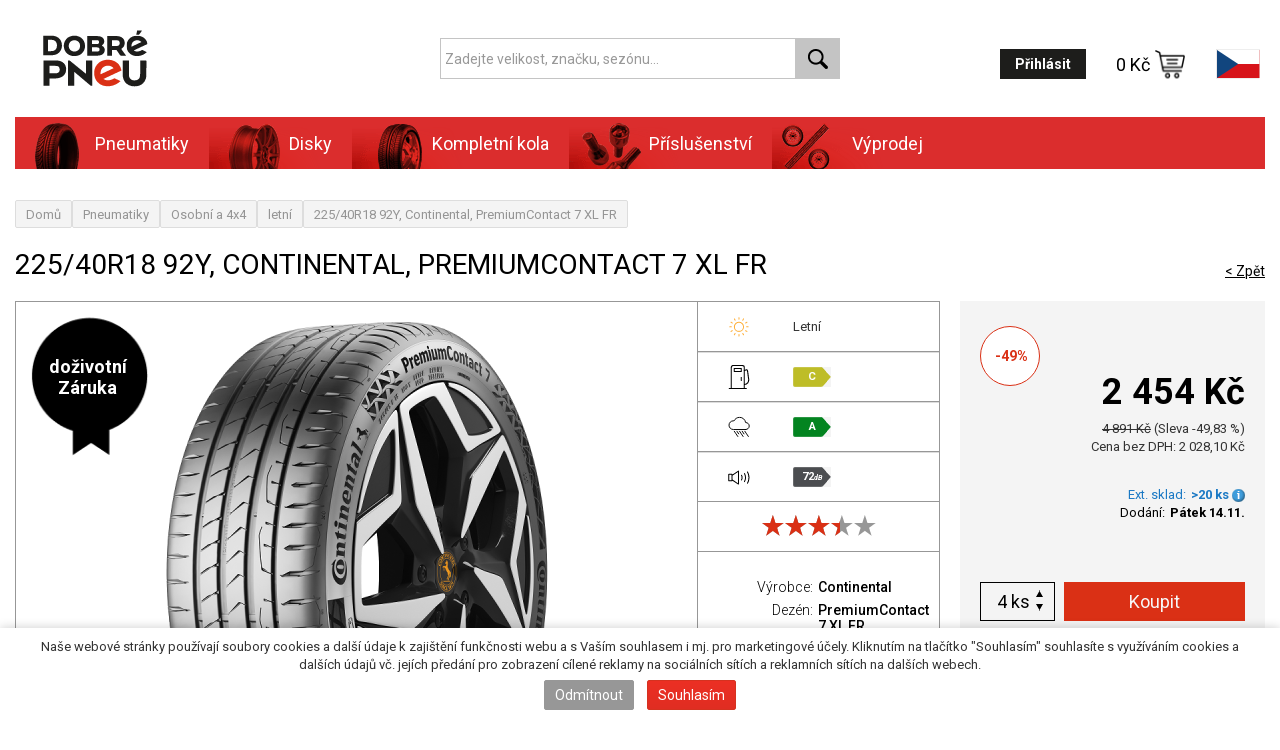

--- FILE ---
content_type: text/html; charset=utf-8
request_url: https://dobrepneu.cz/co313048-22540r18-92y-continental-premiumcontact-7-xl-fr/
body_size: 7466
content:

<!DOCTYPE html>
<html dir="ltr" lang="cs">
	<head>
		<base href="https://dobrepneu.cz/" />

		<meta name="viewport" content="width=device-width, initial-scale=1" />
		<meta charset="UTF-8" />
				
		<title>225/40R18 92Y, Continental, PremiumContact 7 XL FR | Dobré pneu</title>

				<link rel="shortcut icon" href="favicon.ico" />
		<link rel="icon" href="favicon.ico" />
		<link href="https://dobrepneu.cz/co313048-22540r18-92y-continental-premiumcontact-7-xl-fr/" rel="canonical" />		<link rel="stylesheet" type="text/css" href="catalog/view/javascript/jquery/colorbox/colorbox.css" media="screen" />
		<script type="text/javascript" src="catalog/view/javascript/consent-check.js"></script>

		<script type="text/javascript" src="catalog/view/javascript/jquery/jquery-1.11.0.min.js"></script>
		<link href="/catalog/view/javascript/bootstrap/css/bootstrap.min.css" rel="stylesheet" media="screen" />
		<script src="/catalog/view/javascript/bootstrap/js/bootstrap.min.js" type="text/javascript"></script>
		<script src="catalog/view/javascript/jquery/matchHeight/jquery.matchHeight.js" type="text/javascript"></script>

		<link rel="stylesheet" type="text/css" href="catalog/view/theme/dobrepneu/stylesheet/dobrepneu2014.css" />
		<link rel="stylesheet" type="text/css" href="catalog/view/theme/dobrepneu/stylesheet/dobrepneu2020.css" />

		<script type="text/javascript" src="catalog/view/javascript/common.js"></script><script type="text/javascript" src="catalog/view/javascript/datanorms/datanorms.js"></script><script type="text/javascript" src="catalog/view/javascript/jquery/colorbox/jquery.colorbox-min.js"></script><script type="text/javascript" src="catalog/view/javascript/jquery/tabs.js"></script>
		<script type="text/javascript" src="catalog/view/javascript/lazyload/jquery.lazyload.min.js"></script>
		<script type="text/javascript">
			$(document).ready(function() {
				$('img.lazy-load').lazyload({
					effect: "fadeIn",
					effectspeed: 100,  
					threshold: 100,
					placeholder : "catalog/view/javascript/lazyload/loading.gif"
				});
			});
		</script>

		<script>
  (function(i,s,o,g,r,a,m){i['GoogleAnalyticsObject']=r;i[r]=i[r]||function(){
  (i[r].q=i[r].q||
[]).push(arguments)},i[r].l=1*new Date();a=s.createElement(o),
  m=s.getElementsByTagName(o)[0];a.async=1;a.src=g;m.parentNode.insertBefore(a,m)
  })(window,document,'script','//www.google-analytics.com/analytics.js','ga');

  ga('create', 'UA-48406752-1', 'dobrepneu.cz');
  ga('require', 'displayfeatures');
  ga('send', 'pageview');
</script>

		<!-- 0017105: Nasazení měřícího scriptu  -->
		<script>
			setTimeout(() => {
				function addTracker() {
				const tracker1 = document.createElement('script');
				tracker1.type = 'text/javascript';
				tracker1.src = 'https://postback.affiliateport.eu/track.js';
				tracker1.onload = function() {
					_AP_tracker.init();
				};
				document.head.appendChild(tracker1);
			}; 

				const acc_button = document.querySelector('.accept-cookies');
				acc_button.addEventListener('click', () => {
					addTracker();	
				});

				var consent_value = Number(localStorage.getItem('cookieConsent')); 
				if (consent_value == 1) { 
					addTracker();
				}; 
			}, 500);
		</script> 
		<!-- 0017105: Nasazení měřícího scriptu  -->
	</head>

	<body>
		<header>
			<div class="container">
				<div class="row">
					<div class="col-xs-12 col-md-4 col-logo">
						<a class="logo" href="https://dobrepneu.cz/">
							<img src="https://dobrepneu.cz/image/data/dobre-pneu-logo.svg" title="Dobré pneu" />
						</a>
					</div>

					<div class="col-md-4 col-search">
						<div id="search">
							<form action="https://dobrepneu.cz/vyhledavani/" method="GET" autocomplete="off">
								<div class="input-group">
									<input type="text" name="search" class="form-control" value="" placeholder="Zadejte velikost, značku, sezónu..." />

									<span class="input-group-btn">
										<button type="button" class="btn btn-search" name="search-submit">
											<span class="glyphicon glyphicon-search" aria-hidden="true"></span>
										</button>
									</span>
								</div>
							</form>
						</div>
					</div>

					<div class="col-md-4 col-data">
						<div id="header-data">
							<div id="login">
																	<a href="https://dobrepneu.cz/prihlaseni/" class="btn btn-black">Přihlásit</a>
															</div>

								            <div id="cart" >
		<a id="cart-total">0 Kč<img src="catalog/view/theme/dobrepneu/image/2020/cart2.svg" alt="" /></a>
            </div>
	        
    
							<div id="language">
								<div class="dropdown">
																			<button class="btn btn-language dropdown-toggle" type="button" data-toggle="dropdown">
											<img src="/catalog/view/theme/dobrepneu/image/2020/cz.svg" alt="cz" style="max-height: 30px;" />
										</button>
		
										<ul class="dropdown-menu dropdown-menu-right">
											<li>
												<a title="Slovensko" href="//www.pneumax.sk">
													<img src="/catalog/view/theme/dobrepneu/image/2020/sk.svg" alt="sk" style="max-height: 30px;" />
												</a>
											</li>
										</ul>
																	</div>
							</div>
						</div>
					</div>
				</div>

				<div id="menu">
											<ul class="nav">
															<li>
																			<a class="rundropdown pneumatiky">Pneumatiky</a>
									
										<div class="dropdown">
											<div class="top-align">
																																							<div class="menuitem">
															<a href="https://dobrepneu.cz/osobni-pneumatiky/"> 
																																	<img src="catalog/view/theme/dobrepneu/image/menu_osobni.png" title="Osobní a 4x4" />
																																
																Osobní a 4x4															</a>

															 

																															<span class="podmenu">
																																																																										<a href="https://dobrepneu.cz/osobni-pneumatiky/?obdobi=10">
																					<img src="catalog/view/theme/dobrepneu/image/2020/menu_letni.svg" title="letní" />
																					</a>	
																																																																																																															<a href="https://dobrepneu.cz/osobni-pneumatiky/?obdobi=30">
																					<img src="catalog/view/theme/dobrepneu/image/2020/menu_celorocni.svg" title="celoroční" />
																					</a>	
																																																																																																															<a href="https://dobrepneu.cz/osobni-pneumatiky/?obdobi=20">
																					<img src="catalog/view/theme/dobrepneu/image/2020/menu_zimni.svg" title="zimní" />
																					</a>	
																																																																						</span>
																													</div>
																																																				<div class="menuitem">
															<a href="https://dobrepneu.cz/uzitkove-pneumatiky/"> 
																																	<img src="catalog/view/theme/dobrepneu/image/menu_uzitkove.png" title="Užitkové" />
																																
																Užitkové															</a>

															 

																															<span class="podmenu">
																																																																										<a href="https://dobrepneu.cz/uzitkove-pneumatiky/?obdobi=10">
																					<img src="catalog/view/theme/dobrepneu/image/2020/menu_letni.svg" title="letní" />
																					</a>	
																																																																																																															<a href="https://dobrepneu.cz/uzitkove-pneumatiky/?obdobi=30">
																					<img src="catalog/view/theme/dobrepneu/image/2020/menu_celorocni.svg" title="celoroční" />
																					</a>	
																																																																																																															<a href="https://dobrepneu.cz/uzitkove-pneumatiky/?obdobi=20">
																					<img src="catalog/view/theme/dobrepneu/image/2020/menu_zimni.svg" title="zimní" />
																					</a>	
																																																																						</span>
																													</div>
																																																				<div class="menuitem">
															<a href="https://dobrepneu.cz/nakladni-pneumatiky/"> 
																																	<img src="catalog/view/theme/dobrepneu/image/menu_nakladni.png" title="Nákladní" />
																																
																Nákladní															</a>

															 

																													</div>
																																																				<div class="menuitem">
															<a href="https://dobrepneu.cz/motocykly-pneumatiky/"> 
																																	<img src="catalog/view/theme/dobrepneu/image/menu_motocykly.png" title="Motocyklové" />
																																
																Motocyklové															</a>

															 

																													</div>
																																																				<div class="menuitem">
															<a href="https://dobrepneu.cz/specialni-pneumatiky/"> 
																																	<img src="catalog/view/theme/dobrepneu/image/menu_specialni.png" title="Speciální vozy" />
																																
																Speciální vozy															</a>

															 

																													</div>
																																				</div>
										</div>
																	</li>
															<li>
																			<a class="rundropdown disky">Disky</a>
									
										<div class="dropdown">
											<div class="top-align">
																																							<div class="menuitem">
															<a href="https://dobrepneu.cz/lite-disky/"> 
																																	<img src="catalog/view/theme/dobrepneu/image/menu_lite.png" title="Alu kola" />
																																
																Alu kola															</a>

																															<p class="popis">Lité disky pro Vaše auto za příznivé ceny</p>
															 

																													</div>
																																																				<div class="menuitem">
															<a href="https://dobrepneu.cz/ocelove-disky/"> 
																																	<img src="catalog/view/theme/dobrepneu/image/menu_ocelove.png" title="Plechová kola" />
																																
																Plechová kola															</a>

																															<p class="popis">Vyberte si plechové disky na Váš vůz</p>
															 

																													</div>
																																				</div>
										</div>
																	</li>
															<li>
																			<a class="rundropdown kola">Kompletní kola</a>
									
										<div class="dropdown">
											<div class="top-align">
																																							<div class="menuitem">
															<a href="https://dobrepneu.cz/letni-lita-kola/"> 
																																	<img src="catalog/view/theme/dobrepneu/image/menu_letni-lita.png" title="Alu disk + letní pneu" />
																																
																Alu disk + letní pneu															</a>

																															<p class="popis">Kompletní lité kolo s letní pneumatikou</p>
															 

																													</div>
																																																				<div class="menuitem">
															<a href="https://dobrepneu.cz/zimni-lita-kola/"> 
																																	<img src="catalog/view/theme/dobrepneu/image/menu_zimni-lita.png" title="Alu disk + zimní pneu" />
																																
																Alu disk + zimní pneu															</a>

																															<p class="popis">Kompletní lité kolo se zimní pneumatikou</p>
															 

																													</div>
																																																				<div class="menuitem">
															<a href="https://dobrepneu.cz/letni-plechova-kola/"> 
																																	<img src="catalog/view/theme/dobrepneu/image/menu_letni-plechova.png" title="Ocel disk + letní pneu" />
																																
																Ocel disk + letní pneu															</a>

																															<p class="popis">Kompletní plechové kolo s letní pneumatikou</p>
															 

																													</div>
																																																				<div class="menuitem">
															<a href="https://dobrepneu.cz/zimni-plechova-kola/"> 
																																	<img src="catalog/view/theme/dobrepneu/image/menu_zimni-plechova.png" title="Ocel disk + zimní pneu" />
																																
																Ocel disk + zimní pneu															</a>

																															<p class="popis">Kompletní plechové kolo se zimní pneumatikou</p>
															 

																													</div>
																																				</div>
										</div>
																	</li>
															<li>
																			<a href="https://dobrepneu.cz/prislusenstvi/" class="prislusenstvi">Příslušenství</a>
																	</li>
															<li>
																			<a href="https://dobrepneu.cz/vyprodej/" class="vyprodej">Výprodej</a>
																	</li>
													</ul>
									</div>
			</div>
		</header>


		<div id="container">
			
		<div id="notification"></div>

<div id="content" class="product2020">
	
    <div class="breadcrumb">
					<a href="https://dobrepneu.cz/">Domů</a>
					<a href="https://dobrepneu.cz/pneumatiky/">Pneumatiky</a>
					<a href="https://dobrepneu.cz/osobni-pneumatiky/">Osobní a 4x4</a>
					<a href="https://dobrepneu.cz/osobni-pneumatiky/?obdobi=10">letní</a>
					<a href="https://dobrepneu.cz/co313048-22540r18-92y-continental-premiumcontact-7-xl-fr/">225/40R18 92Y, Continental, PremiumContact 7 XL FR</a>
		    </div>

    <div class="detail-wrap">
		<div class="row">
			<div class="col-xs-12 col-md-9">
				<h2>
					225/40R18 92Y, Continental, PremiumContact 7 XL FR		
									</h2>
			</div>

			<div class="col-md-3 text-right hidden-xs hidden-sm">
				<a href="https://dobrepneu.cz/" class="button -text continue">&lt; Zpět</a>
			</div>
		</div>
		
		<div class="row row-table">
			<div class="detail-left col-md-8 col-sm-8">
				<div class="-left-parenter">
					<div class="vlastnosti">
						<p class="priznak priznak-zaruka">doživotní<br>Záruka</p>
						 
					</div>
					<div class="image-spacer">
													<div class="zoom" id="ex1">
								<img src="https://dobrepneu.cz/image/cache/data/produkty/premiumcontact7-500x500.png" title="225/40R18 92Y, Continental, PremiumContact 7 XL FR" alt="225/40R18 92Y, Continental, PremiumContact 7 XL FR" />

								<script type="text/javascript" src="catalog/view/javascript/jquery/jquery.zoom.min.js"></script>
								<script type="text/javascript">
									/* jquery zoom */
									$('#ex1').zoom({url: 'https://dobrepneu.cz/image/cache/data/produkty/premiumcontact7-1200x1200.png'});
								</script>
							</div>
						
											</div>
					
					<div class="podrobnosti">
						<div class="typ">
																									<span class="-img">
											<img src="/catalog/view/theme/dobrepneu/image/2020/menu_letni.svg">
										</span>
																				
										<span>Letní</span>
																							
								 
						</div>
						

													<div class="stitek">
								<span class="-img">
									<img src="/catalog/view/theme/dobrepneu/image/2020/dojezd.svg" title="Valivý odpor:" />
								</span>

																	<span class="energy-label-C">C</span>
															</div>

							<div class="stitek">
								<span class="-img">
									<img src="/catalog/view/theme/dobrepneu/image/2020/smyk.svg" title="Brzdná dráha:" />
								</span>

																	<span class="energy-label-A">A</span>
															</div>

							<div class="stitek">
								<span class="-img">
									<img src="/catalog/view/theme/dobrepneu/image/2020/hlucnost.svg" title="Hlučnost:" />
								</span>

																	<span class="energy-label-dark">72<i>dB</i></span>
															</div>
						
						<div class="quality" title="68.75%"><div class="star-ratings-css"><div class="star-ratings-css-top" style="width:68.75%" ><span><img src="/catalog/view/theme/dobrepneu/image/2020/star_red.svg" alt="" /></span><span><img src="/catalog/view/theme/dobrepneu/image/2020/star_red.svg" alt="" /></span><span><img src="/catalog/view/theme/dobrepneu/image/2020/star_red.svg" alt="" /></span><span><img src="/catalog/view/theme/dobrepneu/image/2020/star_red.svg" alt="" /></span><span><img src="/catalog/view/theme/dobrepneu/image/2020/star_red.svg" alt="" /></span></div><div class="star-ratings-css-bottom"><span><img src="/catalog/view/theme/dobrepneu/image/2020/star.svg" alt="" /></span><span><img src="/catalog/view/theme/dobrepneu/image/2020/star.svg" alt="" /></span><span><img src="/catalog/view/theme/dobrepneu/image/2020/star.svg" alt="" /></span><span><img src="/catalog/view/theme/dobrepneu/image/2020/star.svg" alt="" /></span><span><img src="/catalog/view/theme/dobrepneu/image/2020/star.svg" alt="" /></span></div></div></div>				
						<p><span>Výrobce:</span><a href="https://dobrepneu.cz/continental-vyrobce/">Continental</a></p>
													<p><span>Dezén:</span>PremiumContact 7 XL FR  </p>							<p><span>Šířka:</span>225</p>							<p><span>Profil:</span>40</p>							<p><span>Průměr:</span>R18</p>							<p><span>Nosnostní index:</span>92&nbsp;(630&nbsp;kg)</p>							<p><span>Rychlostní index:</span>Y&nbsp;(300&nbsp;km/h)</p>							<p><span class="empty">DOT:</span></p>							<p><span class="empty">Vyrobeno:</span></p>							<p><span>EAN:</span>4019238079142</p>							<p><span>Číslo zboží:</span>Co313048</p>             
																								
										
											</div>
				</div>
			</div>

			<div class="right col-md-4  col-sm-6">
				<div class="box">
											<span class="discount-badge">-49%</span>
					
																		<p class="product-detail-price">2&nbsp;454&nbsp;Kč</p>

							<span class="price-old">4&nbsp;891&nbsp;Kč</span>

															<span class="discount">(Sleva -49,83 %)</span>
													
													<p class="price-tax">Cena bez DPH: 2&nbsp;028,10&nbsp;Kč</p>
						
						
											
					<div class="detailstockstatus">
						<span data-class="Ext. sklad" >Ext. sklad:</span><span class="r"><b data-class="Ext. sklad">&gt;20 ks <img title="Ext. sklad" src="catalog/view/theme/dobrepneu/image/status-2.png"> </b></span><br><span>Dodání:</span><span class="r"><b>Pátek 14.11. </b></span>					</div>
					
					<div class="-cart">
											
													<div class="product-info">
								<div>
									<div class="-quantity-picker">
										<input type="text" name="quantity" size="2" data-max="314" value="4">

										<span>ks</span>

										<button type="button" class="btn btn-increase"></button>
										<button type="button" class="btn btn-decrease"></button>
									</div>

									<input type="hidden" name="product_id" size="2" value="71906">
									<input type="hidden" name="adddata" size="2" value="">
								</div>

								<div>
									<input type="button" value="Koupit" id="button-cart" class="button addtocart">
								</div>
							</div>
						
						
												
						<div class="-links text-right">
															<a onclick="addToCompare('71906');" class="button -text compare">Přidat k porovnání</a>
							
							<a class="button -text colorbox cboxElement" href="https://dobrepneu.cz/index.php?route=product/product/offer&amp;product_id=71906" >Poptat cenu / dostupnost</a>
						</div>
					</div>
				</div>
			</div>
		</div>

		<div class="row row-description">
			<div class="col-xs-12 col-description">
			<!--
								-->
				
						
				
				
							</div>
		</div>
  
		<div class="column_right">
					</div>
	</div>
		
	 

	</div>

<script type="text/javascript">
	$('.-quantity-picker .btn-increase').on('click', function() {
        const quantity = Number($(this).parent().find('input[name*=\'quantity\']').val());
        const maxquantity = Number($(this).parent().find('input[name*=\'quantity\']').attr('data-max'));
		if (quantity + 1 <= maxquantity ) {
			$(this).parent().find('input[name*=\'quantity\']').val(Number($(this).parent().find('input[name*=\'quantity\']').val()) + 1);
		}
	});

	$('.-quantity-picker .btn-decrease').on('click', function() {
		if (Number($(this).parent().find('input[name*=\'quantity\']').val()) > 1) {
			$(this).parent().find('input[name*=\'quantity\']').val(Number($(this).parent().find('input[name*=\'quantity\']').val()) - 1);
		}
	});

	$('input[name*=\'quantity\']').change(function() {
		updatequantity(this);
	});

	$('input[name*=\'quantity\']').keydown(function(e) {
		if (e.which != 8 && e.which != 0 && (e.which < 48 || e.which > 57) && (e.which < 96 || e.which > 105) && e.which != 46) {
			return false;
		}
	});

	$('#button-cart').bind('click', function() {
		$.ajax({
			url: 'index.php?route=checkout/cart/add',
			type: 'post',
			data: $('.product-info input[type=\'text\'], .product-info input[type=\'hidden\'], .product-info input[type=\'radio\']:checked, .product-info input[type=\'checkbox\']:checked, .product-info select, .product-info textarea'),
			dataType: 'json',
			success: function(json) {
				$('.success, .warning, .attention, information, .error').remove();
				if (json['error']) {
					if (json['error']['option']) {
						for (i in json['error']['option']) {
							$('#option-' + i).after('<span class="error">' + json['error']['option'][i] + '</span>');
						}
					}

					if (json['error']['profile']) {
						$('select[name="profile_id"]').after('<span class="error">' + json['error']['profile'] + '</span>');
					}
				}

				if (json['success']) {
					$('#notification').html('<div class="success" style="display: none;">' + json['success'] + '</div>');
					$('.success').fadeIn('slow');
					$('#cart-total').html(json['total']);
					$("#cart").addClass("cart-active");
					$("a#cart-total").attr("href", (json['cart']));
					$('.success').delay(3000).fadeOut('slow');
				}
                
                			}
		});
	});

	$('#review .pagination a').on('click', function() {
		$('#review').fadeOut('slow');
		$('#review').load(this.href);
		$('#review').fadeIn('slow');

		return false;
	});

	$('#review').load('index.php?route=product/product/review&product_id=71906');

	$('#button-review').bind('click', function() {
		$.ajax({
			url: 'index.php?route=product/product/write&product_id=71906',
			type: 'post',
			dataType: 'json',
			data: 'name=' + encodeURIComponent($('input[name=\'name\']').val()) + '&text=' + encodeURIComponent($('textarea[name=\'text\']').val()) + '&rating=' + encodeURIComponent($('input[name=\'rating\']:checked').val() ? $('input[name=\'rating\']:checked').val() : '') + '&captcha=' + encodeURIComponent($('input[name=\'captcha\']').val()),
			beforeSend: function() {
				$('.success, .warning').remove();
				$('#button-review').attr('disabled', true);
				$('#review-title').after('<div class="attention"><img src="catalog/view/theme/dobrepneu/image/loading.gif" alt="" /> Prosím čekejte!</div>');
			},
			complete: function() {
				$('#button-review').attr('disabled', false);
				$('.attention').remove();
			},
			success: function(data) {
				if (data['error']) {
					$('#review-title').after('<div class="warning">' + data['error'] + '</div>');
				}

				if (data['success']) {
					$('#review-title').after('<div class="success">' + data['success'] + '</div>');
					$('input[name=\'name\']').val('');
					$('textarea[name=\'text\']').val('');
					$('input[name=\'rating\']:checked').attr('checked', '');
					$('input[name=\'captcha\']').val('');
				}
			}
		});
	});

	$('#tabs a').tabs();
        
	$('.colorbox').colorbox({
		maxWidth:"100%",
		maxHeight:"100%",
	});
</script>

</div> <!-- #container -->
<footer id="footer">
    <div class="container">
		<div class="row">
			<div class="col-xs-12 col-md-8">
				<div class="row">
					<div class="col-xs-12 col-sm-4">
						<h3>Katalog</h3>
						<ul>                
															<li><a href="https://dobrepneu.cz/pneumatiky/" class="pneumatiky">Pneumatiky</a>
																<li><a href="https://dobrepneu.cz/disky/" class="disky">Disky</a>
																<li><a href="https://dobrepneu.cz/kola/" class="kola">Kompletní kola</a>
																<li><a href="https://dobrepneu.cz/prislusenstvi/" class="prislusenstvi">Příslušenství</a>
																<li><a href="https://dobrepneu.cz/vyprodej/" class="vyprodej">Výprodej</a>
															<li><a href="https://dobrepneu.cz/vyrobci/">Výrobci</a></li>
						</ul>
					</div>
					<div class="col-xs-12 col-sm-4">
						<h3>Kontakt</h3>
						<p>Nádražní 59, 384 11 Netolice<br>
							<a href="http://mapy.cz/s/8sVr" target="_blank">ukázat na mapě</a></p>
						<p>telefon: <a href="tel:388 324 019"><strong>388 324 019</strong></a><br>e-mail:&nbsp; <a href="mailto:info@dobrepneu.cz"><strong>info@dobrepneu.cz</strong></a></p>
						<p>Provozní doba<br><strong>Pondělí - Pátek   8.00 - 16.30</strong></p>
					</div>
					<div class="col-xs-12 col-sm-4">
						<h3>Další informace</h3>
						<ul>
															<li><a href="https://dobrepneu.cz/preorder/">Nabídka předzásobení</a></li>
															<li><a href="https://dobrepneu.cz/dobre-pneu/">O nás</a></li>
															<li><a href="https://dobrepneu.cz/o-pneu-garant-program/">Pojištění pneumatik firmy Dobré Pneu s.r.o.</a></li>
															<li><a href="https://dobrepneu.cz/pneuservis/">Přezutí pneumatik v partnerském servisu</a></li>
															<li><a href="https://dobrepneu.cz/obchodni-podminky/">Obchodní podmínky</a></li>
															<li><a href="https://dobrepneu.cz/index.php?route=information/information&amp;information_id=13">Zpětný odběr pneumatik</a></li>
														<li><a href="https://dobrepneu.cz/kontakt/">Kontaktujte nás</a></li>
													</ul>
					</div>
				</div>
			</div>
			
			<div class="col-xs-12 col-md-4">
				<div class="banner-home -product">
					<div class="-title">PNEU PŘÍMO DO SERVISU</div>

					<ul class="list-unstyled -number">
						<li>Nakoupíte u nás</li>
						<li>Pneu dovezeme do vybraného autoservisu</li>
						<li>Ze servisu odjedete na nových</li>
					</ul>

					<p>Spolupracujeme s více než 30 autoservisy</p>
				</div>
			</div>
		</div>
	</div>
</footer>

<section id="afterfooter">
    <div class="in">
        <ul>
			<li>
				<a>
					<span class="hidden-sm hidden-xs">Bezpečné platební<br>metody</span>
					<img src="/UniModul/cards.png" alt="">
				</a>
			</li>
			
            <li>
                <a href="https://www.facebook.com/dobrepneu.cz" target="_blank">
					<span class="hidden-sm hidden-xs">DobrePneu.cz<br> na Facebooku</span>
					<img src="catalog/view/theme/dobrepneu/image/facebook.png" alt="">
                </a>
            </li>

            <li>
				<span class="hidden-sm hidden-xs">Využíváme zasílání<br> DPD</span>
				<img src="catalog/view/theme/dobrepneu/image/dpd.png" alt="">
            </li>

            <li>
				<span class="hidden-sm hidden-xs">Využíváme zasílání<br> České Pošty</span>
				<img src="catalog/view/theme/dobrepneu/image/ceskaposta.png" alt="">
            </li>
        </ul>
    </div>
</section>

<noscript><div class="noscript">Javascript je vyžadován pro provoz webu</div></noscript>

<div class="powered">
	&copy; DOBRÉ PNEU 2025 by <a href="http://www.data-norms.cz"><img src="/catalog/view/theme/dobrepneu/image/logo-dn.png" title="DATA-NORMS s.r.o."></a>
</div>

<div class="cookie-bar">
	<div id="container">
		<div class="cookie-bar-inner">
			<p>Naše webové stránky používají soubory cookies a další údaje k zajištění funkčnosti webu a s Vaším souhlasem i mj. pro marketingové účely. Kliknutím na tlačítko "Souhlasím" souhlasíte s využíváním cookies a dalších údajů vč. jejích předání pro zobrazení cílené reklamy na sociálních sítích a reklamních sítích na dalších webech.
			</p>
			<button class="button gray reject-cookies">Odmítnout</button>
			<button class="button red accept-cookies">Souhlasím</button>
		</div>
	</div>
</div>

    <script type="text/javascript"><!--
document.write(unescape("%3Cscript id='pap_x2s6df8d' src='" + (("https:" == document.location.protocol) ? "https://" : "http://") + 
"dobrepneu.cz/affiliates/scripts/trackjs.js' type='text/javascript'%3E%3C/script%3E"));//-->
</script>
<script type="text/javascript"><!--
try {
PostAffTracker.track();
} catch (err) { }
//-->
</script>



<script type="text/javascript">
/* <![CDATA[ */
var google_conversion_id = 956159707;
var google_custom_params = window.google_tag_params;
var google_remarketing_only = true;
/* ]]> */
</script>
<script type="text/javascript" src="//www.googleadservices.com/pagead/conversion.js">
</script>
<noscript>
<div style="display:inline;">
<img height="1" width="1" style="border-style:none;" alt="" src="//googleads.g.doubleclick.net/pagead/viewthroughconversion/956159707/?value=0&guid=ON&script=0"/>
</div>
</noscript>

    
			
		<script type="text/javascript" src="https://c.seznam.cz/js/rc.js"></script>
		<script>
			
			var retargetingConf = {
				rtgId: 21429,
				rtgUrl: window.location.href,
				...(localStorage.getItem('cookieConsent') && { consent: Number(localStorage.getItem('cookieConsent')) }), // Souhlas od návštěvníka na odeslání konverzního hitu
			};
			console.log('retargetingConf: ', retargetingConf);
			window.rc.retargetingHit(retargetingConf);
		</script>
	

<!--Start of Tawk.to Script-->
<script type="text/javascript">
var Tawk_API=Tawk_API||{}, Tawk_LoadStart=new Date();
(function(){
var s1=document.createElement("script"),s0=document.getElementsByTagName("script")[0];
s1.async=true;
s1.src='https://embed.tawk.to/5b2d1519d0b5a5479682145f/default';
s1.charset='UTF-8';
s1.setAttribute('crossorigin','*');
s0.parentNode.insertBefore(s1,s0);
})();
</script>
<!--End of Tawk.to Script-->


<!-- Hotjar Tracking Code for https://www.dobrepneu.cz -->
  <script>
    (function(h,o,t,j,a,r){
        h.hj=h.hj||function(){(h.hj.q=h.hj.q||[]).push(arguments)};
        h._hjSettings={hjid:1382706,hjsv:6};
        a=o.getElementsByTagName('head')[0];
        r=o.createElement('script');r.async=1;
        r.src=t+h._hjSettings.hjid+j+h._hjSettings.hjsv;
        a.appendChild(r);
    })(window,document,'https://static.hotjar.com/c/hotjar-','.js?sv=');
</script>


</body></html>


--- FILE ---
content_type: text/css
request_url: https://dobrepneu.cz/catalog/view/theme/dobrepneu/stylesheet/dobrepneu2014.css
body_size: 8683
content:
.r {
  text-align: right;
}
.l {
  text-align: left;
}
.c {
  text-align: center;
}
.dnp_table {
  border-collapse: collapse;
}
.dnp_table thead {
  font-weight: bold;
}
.dnp_table thead td {
  border: none;
  padding: 0 5px 0 5px;
}
.dnp_table td {
  border: 1px #ccc solid;
  margin: 0;
  padding: 5px;
}
.table-zebra tr:nth-child(even) {
  background: #f4f4f4;
}
body {
  background: #ddd;
  margin: 0;
  padding: 0;
  font-family: "Trebuchet MS", Helvetica, sans-serif;
  font-size: 13px;
}
a {
  color: #1d8be0;
  cursor: pointer;
}
a:hover {
  color: #115386;
}
p {
  margin: 0 0 0.5em 0;
}
h1,
h2 {
  font-size: 25px;
  color: #4b4c50;
  padding: 0;
  margin: 0 0 0.2em 0;
}
h3 {
  font-size: 15px;
  padding: 0;
  margin: 0;
}
hr {
  border: 0;
  background-color: #4b4c50;
  height: 1px;
  margin: 10px 0;
}
select {
  border-radius: 2px;
  border: 1px #ccc solid;
  cursor: pointer;
  padding: 0 5px;
  height: 28px;
  background: url('../image/select-arow.png') no-repeat right;
  -webkit-appearance: none;
  -moz-appearance: none;
  appearance: none;
}
option {
  padding: 5px 0;
}
input[type=checkbox] {
  display: none;
}
input[type=checkbox] + label {
  padding-left: 24px;
  display: inline-block;
  background-image: url('../image/checkbox.png');
  background-repeat: no-repeat;
  background-position: 0 0;
  cursor: pointer;
}
input[type=checkbox]:checked + label {
  background-image: url('../image/checkbox-checked.png');
}
input[type=radio] {
  display: none;
}
input[type=radio] + label {
  padding-left: 24px;
  display: inline-block;
  line-height: 18px;
  background-image: url('../image/radio.png');
  background-repeat: no-repeat;
  vertical-align: middle;
  cursor: pointer;
}
input[type=radio]:checked + label {
  background-image: url('../image/radio-checked.png');
}
label {
  margin: 0;
}
label.required::after {
  content: " *";
  color: #ee2d24;
  font-weight: bold;
}
.error {
  color: #ee2d24;
}
input.button,
#content .button,
a.button,
.button {
  padding: 5px 10px;
  margin: 0;
  border: 0;
  border-radius: 2px;
  background: #ee2d24;
  background: linear-gradient(to bottom, #ec3024 0%, #e02d22 100%);
  color: #fff;
  font-size: 14px;
  line-height: 18px;
  border: 1px #d53220 solid;
  cursor: pointer;
  text-align: center;
  display: inline-block;
}
input.button.blue,
#content .button.blue,
a.button.blue,
.button.blue {
  background: #1d8be0;
  background: linear-gradient(to bottom, #4fa7e8 0%, #1e8cdf 100%);
  border: #1d8be0 1px solid;
}
input.button.green,
#content .button.green,
a.button.green,
.button.green {
  background: #88c12a;
  background: linear-gradient(to bottom, #96d232 0%, #79ac25 100%);
  border: #88c12a 1px solid;
}
input.button.offer,
#content .button.offer,
a.button.offer,
.button.offer {
  width: 100%;
}
.buttons {
  padding: 20px 0 0 0;
  overflow: auto;
}
.buttons .button {
  padding: 10px 20px !important;
}
.buttons .next,
.buttons .right {
  float: right;
  text-align: right;
}
.buttons .back,
.buttons .left {
  float: left;
}
input:focus,
textarea:focus,
select:focus,
.focused .select {
  box-shadow: 0 1px 1px rgba(0, 0, 0, 0.5);
}
input[type=text],
input[type=password],
textarea {
  color: #4b4c50;
  border: 1px solid #ccc;
  box-shadow: inset 0 0 4px #ccc;
  border-radius: 4px;
  padding: 4px;
  max-width: 100%;
}
.row {
  margin-right: -8px;
  margin-left: -8px;
}
@media (max-width: 1362px) {
  .row {
    margin-right: -5px;
    margin-left: -5px;
  }
}
.col-lg-1,
.col-lg-10,
.col-lg-11,
.col-lg-12,
.col-lg-2,
.col-lg-3,
.col-lg-4,
.col-lg-5,
.col-lg-6,
.col-lg-7,
.col-lg-8,
.col-lg-9,
.col-md-1,
.col-md-10,
.col-md-11,
.col-md-12,
.col-md-2,
.col-md-3,
.col-md-4,
.col-md-5,
.col-md-6,
.col-md-7,
.col-md-8,
.col-md-9,
.col-sm-1,
.col-sm-10,
.col-sm-11,
.col-sm-12,
.col-sm-2,
.col-sm-3,
.col-sm-4,
.col-sm-5,
.col-sm-6,
.col-sm-7,
.col-sm-8,
.col-sm-9,
.col-xs-1,
.col-xs-10,
.col-xs-11,
.col-xs-12,
.col-xs-2,
.col-xs-3,
.col-xs-4,
.col-xs-5,
.col-xs-6,
.col-xs-7,
.col-xs-8,
.col-xs-9 {
  padding-left: 10px;
  padding-right: 10px;
}
.vertical-align {
  display: flex;
  align-items: center;
  flex-wrap: wrap;
}
.top-align {
  display: flex;
  flex-wrap: wrap;
}
#container {
  max-width: 1362px;
  margin: 0 auto;
  text-align: left;
  overflow: hidden;
}
.clue img {
  margin: 0 3px -2px;
}
.in {
  position: relative;
  max-width: 1362px;
  margin: 0 auto;
}
#header,
#header_spacer nav,
#header_spacer #afterfooter,
#header_spacer #copyright,
.pagination {
  max-width: 1362px;
}
.dnfilter,
.dnfilter_left {
  margin-bottom: 10px;
}
#tab-disky {
  padding: 20px;
  z-index: 2;
  overflow: auto;
  background: white;
  box-shadow: 0 1px 1px rgba(0, 0, 0, 0.5);
}
#tab-disky input,
#tab-disky label {
  background: #f4f4f4 !important;
  border: 1px solid #ddd !important;
  color: #1d8be0 !important;
  border-radius: 2px;
}
#tab-disky select {
  margin: 0 0 15px 0;
  padding: 0 20px 0 5px;
}
#tab-disky .flexlist {
  display: flex;
  flex-wrap: wrap;
}
#tab-disky input[type=radio] {
  display: none;
}
#tab-disky input[type=radio] + label {
  padding: 5px 10px;
  margin: 0;
  border: 0;
  border-radius: 2px;
  background: #ee2d24;
  background: linear-gradient(to bottom, #ec3024 0%, #e02d22 100%);
  color: #fff;
  font-size: 14px;
  line-height: 18px;
  border: 1px #d53220 solid;
  cursor: pointer;
  text-align: center;
  display: inline-block;
  padding: 5px;
  margin: 0 10px 10px 0;
  flex-grow: 1;
  width: 270px;
}
#tab-disky input[type=radio] + label.blue {
  background: #1d8be0;
  background: linear-gradient(to bottom, #4fa7e8 0%, #1e8cdf 100%);
  border: #1d8be0 1px solid;
}
#tab-disky input[type=radio] + label.green {
  background: #88c12a;
  background: linear-gradient(to bottom, #96d232 0%, #79ac25 100%);
  border: #88c12a 1px solid;
}
#tab-disky input[type=radio] + label.offer {
  width: 100%;
}
#tab-pneumatiky {
  z-index: 2;
  background: white;
  box-shadow: 0 1px 1px rgba(0, 0, 0, 0.5);
  position: relative;
}
#tab-pneumatiky #tab-pneumatiky-page1,
#tab-pneumatiky #tab-pneumatiky-page2 {
  padding: 20px;
}
@media (min-width: 992px) {
  #tab-pneumatiky #tab-pneumatiky-page1 {
    background: #fff url('../image/tab-pneumatiky-filtr-pozadi.png') no-repeat 115% 100%;
  }
}
@media (min-width: 1200px) {
  #tab-pneumatiky #tab-pneumatiky-page1 {
    background: #fff url('../image/tab-pneumatiky-filtr-pozadi.png') no-repeat 100% 100%;
  }
}
#tab-pneumatiky span[class^="energy"] {
  background-image: url('/catalog/view/theme/dobrepneu/image/energy-label-ff.png');
}
#tab-pneumatiky .parametryfiltru {
  cursor: pointer;
  padding: 0 0 10px 0;
}
#tab-pneumatiky .parametryfiltru > span {
  display: inline-block;
  padding: 3px 6px;
  background: #ccc;
  margin: 0 1px 0 0;
}
#tab-pneumatiky .button {
  width: 100%;
}
#tab-pneumatiky .button + .button {
  margin-top: 10px;
}
#tab-pneumatiky label {
  width: 30%;
}
#tab-pneumatiky input[type="checkbox"] + label {
  width: 200px;
  margin-bottom: 10px;
}
#tab-pneumatiky select {
  margin: 0 0 10px 0;
  width: 70%;
}
.headerbg {
  background: #fff;
  z-index: 99;
  position: fixed;
  top: 0;
  left: 0;
  width: 100%;
}
@media (max-width: 768px) {
  .headerbg {
    position: relative;
  }
}
.headerbg > header {
  z-index: 3;
}
@media (max-width: 768px) {
  .headerbg > header {
    padding-bottom: 10px;
  }
}
.headerbg > header .logo img {
  width: 100%;
  max-width: 315px;
  padding: 5px 0;
}
.headerbg > header .lang a {
  display: block;
  border: 1px #ddd solid;
  border-radius: 2px;
}
.headerbg > header .lang a.rundropdown {
  background: #f4f4f4 url('../image/select-grey.png') no-repeat 28px;
  width: 42px;
  padding: 5px;
}
.headerbg > header .lang .dropdown {
  position: absolute;
  display: none;
  background: white;
  z-index: 50;
}
.headerbg > header .lang .dropdown a {
  padding: 10px;
  color: #4b4c50;
  line-height: 11px;
  white-space: nowrap;
}
.headerbg > header .bonus {
  padding: 5px 10px;
  margin: 0;
  border: 0;
  border-radius: 2px;
  background: #ee2d24;
  background: linear-gradient(to bottom, #ec3024 0%, #e02d22 100%);
  color: #fff;
  font-size: 14px;
  line-height: 18px;
  border: 1px #d53220 solid;
  cursor: pointer;
  display: inline-block;
  padding: 6px 0;
  width: 100%;
  height: 50px;
  display: block;
  font-weight: bold;
  text-align: center;
}
.headerbg > header .bonus.blue {
  background: #1d8be0;
  background: linear-gradient(to bottom, #4fa7e8 0%, #1e8cdf 100%);
  border: #1d8be0 1px solid;
}
.headerbg > header .bonus.green {
  background: #88c12a;
  background: linear-gradient(to bottom, #96d232 0%, #79ac25 100%);
  border: #88c12a 1px solid;
}
.headerbg > header .bonus.offer {
  width: 100%;
}
.headerbg > header .navbar-form {
  padding: 0;
}
.headerbg > header #minisearch {
  background: url('../image/select-grey.png') no-repeat 28px, linear-gradient(to bottom, #f4f4f4 0%, #ddd 100%);
  padding: 5px 20px 3px 5px;
}
@media (min-width: 1200px) {
  .headerbg > header #minisearch {
    display: none;
  }
}
.headerbg > header #minisearch .glyphicon {
  font-size: 20px;
}
@media (max-width: 1200px) {
  .headerbg > header #search {
    display: none;
  }
  .headerbg > header #search.dropd {
    position: absolute;
    background: #f4f4f4;
    padding: 5px 12px;
    border: 1px #ddd solid;
    border-radius: 2px;
    width: 330px;
    z-index: 90;
    left: -173px;
    top: 27px;
  }
}
.headerbg > header #search .glyphicon {
  font-size: 20px;
}
.headerbg > header #search input[type=text] {
  font-style: italic;
  border-top-right-radius: 0;
  border-bottom-right-radius: 0;
  height: 40px;
}
.headerbg > header #search button[type=submit] {
  background: linear-gradient(to bottom, #f4f4f4 0%, #ddd 100%);
  height: 40px;
  border-top-left-radius: 0;
  border-bottom-left-radius: 0;
  border: 1px solid #ccc;
}
.headerbg > header #search .profisearch img {
  padding: 0 0 0 5px;
}
.headerbg > header #search label {
  color: #4b4c50;
  font-size: 14px;
}
.headerbg > header #cart {
  background: #f4f4f4 url('../image/cart.png') right no-repeat;
  border: 1px solid #ccc;
  height: 25px;
  border-top-left-radius: 2px;
  border-top-right-radius: 2px;
}
.headerbg > header #cart a {
  display: block;
  height: 25px;
  cursor: default;
  line-height: 25px;
  margin-bottom: 0px;
  font-size: 14px;
  text-align: center;
  padding: 0 50px 0 0;
  color: #4b4c50;
}
.headerbg > header #cart.cart-active {
  background: #f4f4f4 url('../image/cart_active.png') right no-repeat;
}
.headerbg > header #cart.cart-active a {
  cursor: pointer;
  color: #1d8be0;
}
.headerbg > header .login {
  z-index: 90;
  height: 25px;
}
.headerbg > header .login a {
  font-size: 14px;
  color: #fff;
  line-height: 25px;
  height: 25px;
  display: inline-block;
  overflow: hidden;
  text-overflow: ellipsis;
  white-space: nowrap;
  text-align: center;
  background: #1d8be0;
  background: linear-gradient(to bottom, #4fa7e8 0%, #1e8cdf 100%);
}
.headerbg > header .login a.log,
.headerbg > header .login a.myaccount {
  border-bottom-left-radius: 2px;
}
.headerbg > header .login a.register,
.headerbg > header .login a.logout-dropdown {
  border-bottom-right-radius: 2px;
}
.headerbg > header .login a.log {
  border-right: 1px #1c84d0 solid;
}
.headerbg > header .login a.register {
  border-left: 1px #4fa7e8 solid;
}
.headerbg > header .login a.register,
.headerbg > header .login a.log {
  font-weight: bold;
  width: 50%;
}
.headerbg > header .login a.myaccount {
  width: 85%;
}
.headerbg > header .login a.indivpricebg {
  background: #ee2d24;
  background: linear-gradient(to bottom, #ec3024 0%, #e02d22 100%);
}
.headerbg > header .login a.logout-dropdown {
  width: 15%;
  height: 25px;
  background: url('../image/select-arow.png') no-repeat right;
  border-bottom: 1px #cccccc solid;
  border-right: 1px #cccccc solid;
}
.headerbg > header .login .dropdown {
  display: none;
  padding: 10px;
  border: 1px #ddd solid;
  border-radius: 2px;
  background: #f4f4f4;
  position: absolute;
}
.headerbg > header .login .dropdown a {
  display: block;
  margin: 0 0 5px 0;
  padding: 0 10px;
}
.headerbg > header .login .dropdown a:last-child {
  margin: 0;
}
.account {
  margin-bottom: 10px;
}
.account ul {
  padding: 0;
  margin: 0px;
}
.account ul li {
  list-style-image: url('../image/footer_li.png');
  margin: 5px 0 5px 15px;
}
/***********************************************/
/* navigace*/
/***********************************************/
nav {
  background: #ee2d24 url(../image/bg_nav.png) repeat-x bottom left;
  min-height: 55px;
  box-shadow: 0 1px 1px rgba(0, 0, 0, 0.5);
}
ul.nav li {
  float: left;
  position: inherit;
}
ul.nav li:hover {
  background-color: #e9e9e9;
  background: linear-gradient(to bottom, #e9e9e9 0%, #fafafa 100%);
}
ul.nav li:hover > a {
  color: #ee2d24;
  background-position: 0 -55px !important;
}
@media (max-width: 768px) {
  ul.nav li {
    float: none;
    background: #ee2d24;
    background: linear-gradient(to bottom, #ec3024 0%, #e02d22 100%);
  }
}
ul.nav li > a {
  color: #fff;
  font-size: 18px;
  display: block;
  height: 55px;
  padding: 20px 20px 0 80px;
}
@media (min-width: 768px) and (max-width: 992px) {
  ul.nav li > a {
    padding: 20px 10px 0 40px;
  }
}
@media (max-width: 768px) {
  ul.nav li > a {
    height: 40px;
    padding: 10px 0 0 80px;
  }
}
ul.nav li > a.pneumatiky {
  background: url('../image/pneu.png') left 0 no-repeat;
}
ul.nav li > a.disky {
  background: url('../image/disky.png') left 0 no-repeat;
}
ul.nav li > a.kola {
  background: url('../image/kola.png') left 0 no-repeat;
}
ul.nav li > a.prislusenstvi {
  background: url('../image/prislusenstvi.png') left 0 no-repeat;
}
ul.nav li > a.vyprodej {
  background: url('../image/vyprodej.png') left 0 no-repeat;
}
ul.nav li .disky + .dropdown .menuitem {
  width: 50%;
}
ul.nav li .kola + .dropdown .menuitem {
  width: 25%;
}
@media (max-width: 768px) {
  ul.nav li .kola + .dropdown .menuitem {
    width: 50%;
    border: 1px solid #ddd;
  }
}
ul.nav li > div.dropdown {
  background: #fff;
  position: absolute;
  top: 55px;
  display: none;
  box-shadow: 0 3px 5px rgba(0, 0, 0, 0.5);
}
@media (max-width: 768px) {
  ul.nav li > div.dropdown {
    position: relative;
    z-index: 99;
    top: 0;
  }
}
@media (max-width: 768px) {
  ul.nav li > div.dropdown {
    width: 100%;
  }
}
ul.nav li > div.dropdown .menuitem {
  width: 20%;
  display: inline-block;
  padding: 8px;
  z-index: 51;
}
@media (max-width: 768px) {
  ul.nav li > div.dropdown .menuitem {
    width: 50%;
    border: 1px solid #ddd;
  }
}
ul.nav li > div.dropdown .menuitem + .menuitem {
  border-left: 1px solid #ddd;
}
ul.nav li > div.dropdown .menuitem a {
  display: block;
  color: #ee2d24;
  font-size: 18px;
  text-align: center;
}
ul.nav li > div.dropdown .menuitem a:hover {
  color: #a51e19 !important;
  text-decoration: none;
}
ul.nav li > div.dropdown .menuitem a img {
  max-width: 100%;
}
ul.nav li > div.dropdown .menuitem .podmenu a {
  float: left;
  width: 33.33%;
  padding: 8px 0;
  border: 1px solid #ddd;
  background: #f4f4f4;
}
ul.nav li > div.dropdown .menuitem .podmenu a:hover {
  box-shadow: 0 1px 1px rgba(0, 0, 0, 0.5);
  background: #fff;
}
ul.nav li > div.dropdown p {
  text-align: center;
  line-height: 1.6em;
  margin: 10px auto 0px;
}
.price-old {
  text-decoration: line-through;
}
#content {
  padding: 140px 0 10px 0;
  position: relative;
  z-index: 1;
}
@media (max-width: 768px) {
  #content {
    padding-top: 20px;
  }
}
.vlastnosti {
  position: absolute;
  left: -3px;
  top: 0;
  z-index: 1;
  width: 200px;
}
.vlastnosti p {
  text-transform: uppercase;
  line-height: 20px;
  margin: 1px 0 0 0;
  color: #fff;
  padding: 0 15px 0 10px;
  font-size: 11px;
  float: left;
  clear: left;
}
.vlastnosti [class^="priznak"] {
  background: url('../image/label_green.png') no-repeat top right;
}
.vlastnosti .priznak1000 {
  background: url('../image/label_orange.png') no-repeat top right;
}
.vlastnosti .priznak2000 {
  background: url('../image/label_blue.png') no-repeat top right;
}
.vlastnosti .priznak3000 {
  background: url('../image/label_red.png') no-repeat top right;
}
.vlastnosti .priznak9900 {
  background: url('../image/label_red.png') no-repeat top right;
}
.detail-wrap {
  background: #fff;
  padding: 15px;
  overflow: auto;
  box-shadow: 0 1px 1px rgba(0, 0, 0, 0.5);
}
.detail-wrap h1 {
  margin: 0;
  line-height: 1;
  text-transform: uppercase;
}
.detail-wrap h2 {
  margin: 0 0 15px;
  line-height: 1;
  text-transform: uppercase;
}
.detail-wrap .image-spacer {
  width: 100%;
  height: 260px;
  border: 1px solid #ddd;
  overflow: hidden;
  float: left;
}
.detail-wrap .image-spacer img {
  display: block;
  padding: 90px 0 0 0;
}
.detail-wrap .image-spacer .zoom img {
  padding-top: 20px;
  padding-bottom: 20px;
}
.detail-wrap .image-spacer .zoom:selection {
  background-color: transparent;
}
.detail-wrap .image-spacer .zoom:after {
  content: '';
  display: block;
  width: 55px;
  height: 55px;
  position: absolute;
  bottom: 0;
  left: 0;
  background: url(/catalog/view/theme/dobrepneu/image/icon-zoom.png);
}
.detail-wrap .image-spacer * {
  /*text-align: center;*/
  margin: 0px auto;
}
.detail-wrap .image-spacer .center_level_1 {
  height: 330px;
}
.detail-wrap .image-spacer.image-spacer-big {
  width: 100%;
}
.detail-wrap .image-spacer.image-spacer-big .central-img {
  max-width: 100%;
  max-height: 330px;
}
.detail-wrap .image p strong {
  padding: 15px;
  text-align: center;
  font-size: 1.65em;
  display: block;
}
.detail-wrap .middle p {
  color: #4b4c50;
}
.detail-wrap .middle p span {
  display: inline-block;
  width: 120px;
}
.detail-wrap .right .box {
  background: #f4f4f4;
  border: 1px solid #ddd;
  padding: 10px;
}
.detail-wrap .right .box a {
  color: black;
  padding: 15px 0;
  display: block;
}
.detail-wrap .right .box a span {
  display: inline-block;
  width: 50%;
}
.detail-wrap .right .box .detailstockstatus {
  color: black;
  padding: 15px 0;
  display: block;
}
.detail-wrap .right .box .detailstockstatus span {
  display: inline-block;
  width: 50%;
}
.detail-wrap .right .box .continue {
  padding: 5px 5px !important;
}
.detail-wrap .right .box .compare {
  padding: 5px 12px 5px 13px !important;
}
.detail-wrap .right .box .product-detail-price {
  font-size: 40px;
  color: #000;
  margin: 0 0 15px 0;
}
.detail-wrap .right .box input[type=text] {
  width: 25%;
  text-align: right;
  padding: 0 5px 0 0;
  font-size: 25px;
  height: 50px;
  float: left;
  border-radius: 0;
}
.detail-wrap .right .box #button-cart {
  font-size: 35px;
  height: 50px;
  width: 75%;
  padding: 0;
}
.detail-wrap .right .col-sm-3 {
  width: 100%;
  padding: 10px 0 0 0;
}
.detail-wrap .podrobnosti {
  float: left;
  width: 40%;
  border: 1px solid #ddd;
  border-left: none;
}
.detail-wrap .podrobnosti p.znacka {
  overflow: hidden;
  display: table-cell;
  height: 90px;
  vertical-align: middle;
}
.detail-wrap .podrobnosti p.znacka img {
  width: 176px;
}
.detail-wrap .podrobnosti .typ span,
.detail-wrap .podrobnosti .typ img {
  padding: 10px 0 10px 10px;
}
.detail-wrap .podrobnosti .stitek {
  clear: both;
  padding: 5px 10px;
  background: #f4f4f4;
  border-top: 1px solid #ddd;
  border-bottom: 1px solid #ddd;
  overflow: hidden;
}
.detail-wrap .podrobnosti .stitek div {
  width: 33%;
  float: left;
  text-align: center;
}
.detail-wrap .podrobnosti .zaruka {
  background: url('/catalog/view/theme/dobrepneu/image/5let-zaruka-slunce.png') center no-repeat;
  height: 133px;
  padding-top: 43px;
  font-size: 19px;
  text-align: center;
  font-weight: bold;
  text-transform: lowercase;
}
.detail-wrap .podrobnosti .oceneni {
  padding: 10px;
  overflow: hidden;
}
.detail-wrap .podrobnosti .oceneni span {
  line-height: 1;
  float: left;
  width: 110px;
  margin-left: 10px;
}
.detail-wrap .podrobnosti .oceneni img {
  float: left;
  width: auto;
}
@media (max-width: 478px) {
  .detail-wrap .image-spacer,
  .detail-wrap .podrobnosti {
    width: 100%;
  }
}
.detail-wrap .product-description {
  clear: left;
  padding: 20px 0;
  line-height: 1.65em;
  font-weight: 500;
}
.detail-wrap .product-description br + br {
  display: none;
}
.energy-label {
  background: url('/catalog/view/theme/dobrepneu/image/energy-label-f4.png');
  display: inline-block;
  width: 38px;
  padding: 0 7px 0 0;
  height: 20px;
  color: #fff;
  text-align: center;
  line-height: 20px;
  font-size: 0.85em;
  font-weight: bold;
}
.energy-label i {
  font-size: 0.65em;
}
.energy-label-A {
  background: url('/catalog/view/theme/dobrepneu/image/energy-label-f4.png');
  display: inline-block;
  width: 38px;
  padding: 0 7px 0 0;
  height: 20px;
  color: #fff;
  text-align: center;
  line-height: 20px;
  font-size: 0.85em;
  font-weight: bold;
  background-color: #038420;
}
.energy-label-A i {
  font-size: 0.65em;
}
.energy-label-B {
  background: url('/catalog/view/theme/dobrepneu/image/energy-label-f4.png');
  display: inline-block;
  width: 38px;
  padding: 0 7px 0 0;
  height: 20px;
  color: #fff;
  text-align: center;
  line-height: 20px;
  font-size: 0.85em;
  font-weight: bold;
  background-color: #1ebd1a;
}
.energy-label-B i {
  font-size: 0.65em;
}
.energy-label-C {
  background: url('/catalog/view/theme/dobrepneu/image/energy-label-f4.png');
  display: inline-block;
  width: 38px;
  padding: 0 7px 0 0;
  height: 20px;
  color: #fff;
  text-align: center;
  line-height: 20px;
  font-size: 0.85em;
  font-weight: bold;
  background-color: #bebd27;
}
.energy-label-C i {
  font-size: 0.65em;
}
.energy-label-D {
  background: url('/catalog/view/theme/dobrepneu/image/energy-label-f4.png');
  display: inline-block;
  width: 38px;
  padding: 0 7px 0 0;
  height: 20px;
  color: #fff;
  text-align: center;
  line-height: 20px;
  font-size: 0.85em;
  font-weight: bold;
  background-color: #fde900;
}
.energy-label-D i {
  font-size: 0.65em;
}
.energy-label-E {
  background: url('/catalog/view/theme/dobrepneu/image/energy-label-f4.png');
  display: inline-block;
  width: 38px;
  padding: 0 7px 0 0;
  height: 20px;
  color: #fff;
  text-align: center;
  line-height: 20px;
  font-size: 0.85em;
  font-weight: bold;
  background-color: #fbb101;
}
.energy-label-E i {
  font-size: 0.65em;
}
.energy-label-F {
  background: url('/catalog/view/theme/dobrepneu/image/energy-label-f4.png');
  display: inline-block;
  width: 38px;
  padding: 0 7px 0 0;
  height: 20px;
  color: #fff;
  text-align: center;
  line-height: 20px;
  font-size: 0.85em;
  font-weight: bold;
  background-color: #fe6500;
}
.energy-label-F i {
  font-size: 0.65em;
}
.energy-label-G {
  background: url('/catalog/view/theme/dobrepneu/image/energy-label-f4.png');
  display: inline-block;
  width: 38px;
  padding: 0 7px 0 0;
  height: 20px;
  color: #fff;
  text-align: center;
  line-height: 20px;
  font-size: 0.85em;
  font-weight: bold;
  background-color: #e62b24;
}
.energy-label-G i {
  font-size: 0.65em;
}
.energy-label-dark {
  background: url('/catalog/view/theme/dobrepneu/image/energy-label-f4.png');
  display: inline-block;
  width: 38px;
  padding: 0 7px 0 0;
  height: 20px;
  color: #fff;
  text-align: center;
  line-height: 20px;
  font-size: 0.85em;
  font-weight: bold;
  background-color: #4b4d50;
}
.energy-label-dark i {
  font-size: 0.65em;
}
.energy-label-none {
  background: url('/catalog/view/theme/dobrepneu/image/energy-label-f4.png');
  display: inline-block;
  width: 38px;
  padding: 0 7px 0 0;
  height: 20px;
  color: #fff;
  text-align: center;
  line-height: 20px;
  font-size: 0.85em;
  font-weight: bold;
  background-color: #dadada;
}
.energy-label-none i {
  font-size: 0.65em;
}
.images_placeholder {
  padding-right: 55px;
}
.pagination {
  background: #fff;
  box-shadow: 0 1px 1px rgba(0, 0, 0, 0.5);
  padding: 10px;
  overflow: auto;
  display: block;
  margin: 5px auto 0 auto;
  text-align: center;
  border-radius: 0;
}
.pagination .links {
  display: inline-block;
}
.pagination a {
  display: inline-block;
  height: 28px;
  line-height: 28px;
  padding: 0 10px;
  background: #f4f4f4;
  border: 1px solid #ddd;
  margin: 5px;
  border-radius: 2px;
}
.pagination span {
  display: inline-block;
  height: 28px;
  line-height: 28px;
  padding: 0 10px;
  background: #f4f4f4;
  margin: 5px;
}
.pagination .results {
  padding-left: 10px;
  display: inline-block;
  color: #4b4c50;
}
.breadcrumb {
  background: #fff;
  box-shadow: 0 1px 1px rgba(0, 0, 0, 0.5);
  clear: left;
  padding: 10px;
  border-radius: 0;
  margin: 0 0 20px 0;
  overflow: auto;
}
.breadcrumb a {
  float: left;
  height: 28px;
  line-height: 28px;
  padding: 0 10px;
  background: #f4f4f4;
  border: 1px solid #ddd;
  border-radius: 2px;
}
.row.topbox {
  margin-bottom: 5px;
}
.product-list {
  display: flex;
  flex-wrap: wrap;
  justify-content: center;
  margin: 0 -6px;
}
.vypis_produkt {
  width: 332px;
  margin: 5px;
  display: inline-block;
  background: #fff;
  position: relative;
  box-shadow: 0 1px 1px rgba(0, 0, 0, 0.5);
  flex-grow: 1;
}
.vypis_produkt.home {
  margin: 0;
}
.vypis_produkt .doporuceni {
  background: #ee2d24;
  background: linear-gradient(to bottom, #ec3024 0%, #e02d22 100%);
  font-size: 20px;
  text-align: center;
  color: #fff;
  padding: 10px 0;
}
.vypis_produkt header {
  padding: 15px;
  height: 60px;
  position: relative;
}
.vypis_produkt header h2 a {
  color: #000;
  font-size: 20px;
  overflow: visible;
  display: inline-block;
  line-height: 1;
  width: 90%;
}
.vypis_produkt header img {
  position: absolute;
  top: 0;
  right: 0;
  padding: 5px;
}
.vypis_produkt .right {
  float: right;
  height: 93px;
  padding: 0 15px 15px 0;
  text-align: right;
}
.vypis_produkt .right .cena {
  color: #4b4c50;
}
.vypis_produkt .right .cena .price {
  font-size: 30px;
  color: #000;
  white-space: nowrap;
}
.vypis_produkt .right .koupit input[type="submit"] {
  width: 91px;
  margin: 0 0 10px;
}
.vypis_produkt .left {
  float: left;
  padding: 0 0 15px 15px;
  position: relative;
}
.vypis_produkt .left img {
  display: block;
}
.vypis_produkt .info10,
.vypis_produkt .info60,
.vypis_produkt .info80 {
  padding: 15px;
  min-height: 80px;
  clear: both;
  background: #f4f4f4;
  border-bottom: 1px solid #ddd;
  border-top: 1px solid #ddd;
  overflow: hidden;
}
.vypis_produkt .info10 a,
.vypis_produkt .info60 a,
.vypis_produkt .info80 a {
  color: black;
}
.vypis_produkt .info10 span,
.vypis_produkt .info60 span,
.vypis_produkt .info80 span,
.vypis_produkt .info10 b,
.vypis_produkt .info60 b,
.vypis_produkt .info80 b {
  float: left;
  height: 20px;
  line-height: 20px;
  overflow: hidden;
}
.vypis_produkt .info10 img,
.vypis_produkt .info60 img,
.vypis_produkt .info80 img {
  padding: 0 0 0 5px;
}
@media (min-width: 360px) {
  .vypis_produkt .info10 div.r,
  .vypis_produkt .info60 div.r,
  .vypis_produkt .info80 div.r {
    float: right !important;
  }
}
.vypis_produkt .info10 div.l {
  width: 172px;
  float: left;
}
.vypis_produkt .info10 div.l span {
  width: 60px;
}
.vypis_produkt .info10 div.l b {
  width: 112px;
}
.vypis_produkt .info10 div.r {
  width: 130px;
  float: left;
  text-align: left;
}
.vypis_produkt .info10 div.r span {
  width: 92px;
}
.vypis_produkt .info10 div.r span[class^="energy"],
.vypis_produkt .info10 div.r span.skore {
  height: 18px;
  width: 34px !important;
  line-height: 18px;
  background-position: -4px 19px;
}
.vypis_produkt .info60 {
  padding: 15px;
  min-height: 80px;
  clear: both;
  background: #f4f4f4;
  border-bottom: 1px solid #ddd;
  border-top: 1px solid #ddd;
  overflow: hidden;
}
.vypis_produkt .info60 a {
  color: black;
}
.vypis_produkt .info60 span,
.vypis_produkt .info60 b {
  float: left;
  height: 20px;
  line-height: 20px;
  overflow: hidden;
}
.vypis_produkt .info60 img {
  padding: 0 0 0 5px;
}
@media (min-width: 360px) {
  .vypis_produkt .info60 div.r {
    float: right !important;
  }
}
.vypis_produkt .info60 div.l {
  width: 172px;
  float: left;
}
.vypis_produkt .info60 div.l span {
  width: 60px;
}
.vypis_produkt .info60 div.l b {
  width: 112px;
}
.vypis_produkt .info60 div.r {
  width: 130px;
  float: left;
  text-align: left;
}
.vypis_produkt .info60 div.r span {
  width: 92px;
}
.vypis_produkt .info60 div.r span[class^="energy"],
.vypis_produkt .info60 div.r span.skore {
  height: 18px;
  width: 34px !important;
  line-height: 18px;
  background-position: -4px 19px;
}
.vypis_produkt .info60 div.l {
  width: 134px;
}
.vypis_produkt .info60 div.l span {
  width: 67px;
}
.vypis_produkt .info60 div.l b {
  width: 60px;
}
.vypis_produkt .info60 div.r {
  width: 167px;
}
.vypis_produkt .info60 div.r span {
  width: 67px;
}
.vypis_produkt .info60 div.r b {
  width: 100px;
}
.vypis_produkt .info80 div.l {
  width: 100%;
}
.vypis_produkt .info80 div.l span {
  width: 104px;
}
.vypis_produkt .info80 div.l b {
  width: 188px;
}
.vypis_produkt .page-catalog-image img {
  max-height: 90px;
}
.vypis_produkt footer a {
  height: 50px;
  line-height: 50px;
  width: 49%;
}
.vypis_produkt footer a.info {
  display: inline-block;
  padding-left: 39px;
  background: url('../image/podrobne_info.png') 13px no-repeat;
}
@media (max-width: 350px) {
  .vypis_produkt footer a.info {
    width: 100%;
  }
}
.vypis_produkt footer a.compare {
  display: inline-block;
  text-align: right;
  padding-right: 39px;
  background: url('../image/pridat_porovnani.png') right 13px top 50% no-repeat;
}
@media (max-width: 350px) {
  .vypis_produkt footer a.compare {
    display: none;
  }
}
.vypis_produkt.featured .featured-header {
  background: #ee2d24;
  background: linear-gradient(to bottom, #ec3024 0%, #e02d22 100%);
  font-size: 20px;
  text-align: center;
  color: #fff;
  padding: 10px 0;
}
.vypis_produkt.featured .right {
  height: 105px;
}
.vypis_produkt.featured .info10 {
  height: 126px;
  min-height: 126px;
  padding: 5px 15px;
}
.vypis_produkt.featured .info60 {
  height: 126px;
  min-height: 126px;
  padding: 5px 15px;
}
.vypis_produkt.featured .info80 {
  height: 126px;
  min-height: 126px;
  padding: 5px 15px;
}
table.product-list-radkovy {
  border-collapse: collapse;
  width: 100%;
}
table.product-list-radkovy thead {
  font-weight: bold;
}
table.product-list-radkovy thead td {
  border: none;
  padding: 0 5px 0 5px;
}
table.product-list-radkovy td {
  border: 1px #ccc solid;
  margin: 0;
  padding: 5px;
}
table.product-list-radkovy tr:nth-child(even) {
  background: #f4f4f4;
}
table.product-list-radkovy tr:nth-child(odd) span[class^="energy"] {
  background-image: url('/catalog/view/theme/dobrepneu/image/energy-label-ff.png');
}
table.product-list-radkovy td {
  padding: 5px;
  white-space: nowrap;
}
table.product-list-radkovy td:nth-child(1) {
  padding: 1px;
  border-right: none;
}
table.product-list-radkovy td:nth-child(2) {
  white-space: initial;
}
table.product-list-radkovy td:nth-child(2),
table.product-list-radkovy td:nth-child(3) {
  padding: 1px;
  border-left: none;
  border-right: none;
}
table.product-list-radkovy td:nth-child(4) {
  padding: 1px;
  border-left: none;
}
table.product-list-radkovy th {
  padding: 0 0 0 5px;
}
table.product-list-radkovy th.r {
  padding: 0 5px 0 0;
}
table.product-list-radkovy span[class^="energy"] {
  height: 14px;
  line-height: 14px;
  background-position: -8px 17px;
  width: 31px;
  margin: 0 0 1px 0;
  display: block;
}
@media (max-width: 768px) {
  table.product-list-radkovy .h,
  table.product-list-radkovy .xstockstatus {
    display: none;
  }
}
.stockstatus {
  background: center right 5px;
  background-repeat: no-repeat;
  padding: 0 !important;
  width: 142px;
}
.stockstatus a {
  color: black;
  padding: 0 15px 0 5px;
  min-height: 49px;
  display: flex;
  align-items: center;
  flex-direction: column;
  justify-content: center;
}
.stockstatus a div {
  width: 121px;
}
.stockstatus a span {
  width: 75px;
  display: inline-block;
}
.stockstatus a b {
  width: 42px;
  display: inline-block;
  text-align: right;
}
.stockstatus1 {
  background: center right 5px;
  background-repeat: no-repeat;
  padding: 0 !important;
  width: 142px;
  background-image: url('/catalog/view/theme/dobrepneu/image/status-1.png');
}
.stockstatus1 a {
  color: black;
  padding: 0 15px 0 5px;
  min-height: 49px;
  display: flex;
  align-items: center;
  flex-direction: column;
  justify-content: center;
}
.stockstatus1 a div {
  width: 121px;
}
.stockstatus1 a span {
  width: 75px;
  display: inline-block;
}
.stockstatus1 a b {
  width: 42px;
  display: inline-block;
  text-align: right;
}
.stockstatus2 {
  background: center right 5px;
  background-repeat: no-repeat;
  padding: 0 !important;
  width: 142px;
  background-image: url('/catalog/view/theme/dobrepneu/image/status-2.png');
}
.stockstatus2 a {
  color: black;
  padding: 0 15px 0 5px;
  min-height: 49px;
  display: flex;
  align-items: center;
  flex-direction: column;
  justify-content: center;
}
.stockstatus2 a div {
  width: 121px;
}
.stockstatus2 a span {
  width: 75px;
  display: inline-block;
}
.stockstatus2 a b {
  width: 42px;
  display: inline-block;
  text-align: right;
}
.stockstatus99 {
  background: center right 5px;
  background-repeat: no-repeat;
  padding: 0 !important;
  width: 142px;
  background-image: url('/catalog/view/theme/dobrepneu/image/status-99.png');
}
.stockstatus99 a {
  color: black;
  padding: 0 15px 0 5px;
  min-height: 49px;
  display: flex;
  align-items: center;
  flex-direction: column;
  justify-content: center;
}
.stockstatus99 a div {
  width: 121px;
}
.stockstatus99 a span {
  width: 75px;
  display: inline-block;
}
.stockstatus99 a b {
  width: 42px;
  display: inline-block;
  text-align: right;
}
.xstockstatus {
  background: center right 5px;
  background-repeat: no-repeat;
  padding: 2px !important;
  width: 65px;
  text-align: left;
}
.xstockstatus span {
  width: 70px;
  display: inline-block;
}
.xstockstatus b.ststatus1 {
  color: #88c12a;
  font-weight: bolder;
}
.xstockstatus b.ststatus2 {
  color: #1d8be0;
}
.xstockstatus b.ststatus99 {
  color: #ee2d24;
}
b.ststatus1 {
  color: #88c12a;
  font-weight: bolder;
}
b.ststatus2 {
  color: #1d8be0;
}
b.ststatus99 {
  color: #ee2d24;
}
.bila-pozadi {
  background: #fff;
  padding: 15px;
  overflow: auto;
  box-shadow: 0 1px 1px rgba(0, 0, 0, 0.5);
}
.bila-pozadi .btab {
  padding: 0.5em 0;
}
.bila-pozadi .btab b {
  display: inline-block;
  width: 135px;
}
@media (max-width: 478px) {
  .bila-pozadi .btab b {
    display: block;
    padding-top: 5px;
  }
}
.bila-pozadi .pagination {
  background: none;
  box-shadow: none;
  padding: 15px 0 0 0;
}
.banner {
  box-shadow: 0 1px 1px rgba(0, 0, 0, 0.5);
  border-radius: 2px;
  background-color: #Fff;
  height: 100%;
  margin: 0px;
}
.banner a {
  display: block;
  height: 100%;
  min-height: 200px;
  background-repeat: no-repeat;
  background-position: center;
  background-size: contain;
}
.column_left .banner a,
.column_right .banner a {
  min-height: 400px;
}
.content_top .banner,
.content_bottom .banner {
  margin-bottom: 10px;
}
.dpnhome .content_top .dnfilter .banner,
.dpnhome .content_bottom .dnfilter .banner,
.dpnhome .content_top .dnfilter_left .banner,
.dpnhome .content_bottom .dnfilter_left .banner {
  margin: 0px;
}
.orders-list table {
  border-collapse: collapse;
}
.orders-list table thead {
  font-weight: bold;
}
.orders-list table thead td {
  border: none;
  padding: 0 5px 0 5px;
}
.orders-list table td {
  border: 1px #ccc solid;
  margin: 0;
  padding: 5px;
}
.orders-list table tr:nth-child(even) {
  background: #f4f4f4;
}
.orders-list table td {
  padding: 5px;
}
.kosik {
  background: #fff;
  padding: 15px;
  overflow: auto;
  box-shadow: 0 1px 1px rgba(0, 0, 0, 0.5);
  margin-bottom: 20px;
}
.kosik .btab {
  padding: 0.5em 0;
}
.kosik .btab b {
  display: inline-block;
  width: 135px;
}
@media (max-width: 478px) {
  .kosik .btab b {
    display: block;
    padding-top: 5px;
  }
}
.kosik .pagination {
  background: none;
  box-shadow: none;
  padding: 15px 0 0 0;
}
.kosik .cart-info table,
.kosik .onecheckout-product table {
  border-collapse: collapse;
  width: 100%;
}
.kosik .cart-info table thead,
.kosik .onecheckout-product table thead {
  font-weight: bold;
}
.kosik .cart-info table thead td,
.kosik .onecheckout-product table thead td {
  border: none;
  padding: 0 5px 0 5px;
}
.kosik .cart-info table td,
.kosik .onecheckout-product table td {
  border: 1px #ccc solid;
  margin: 0;
  padding: 5px;
}
.kosik .cart-info table td.image,
.kosik .onecheckout-product table td.image {
  position: relative;
  border-right: none;
  width: 80px;
  padding: 0;
}
@media (max-width: 540px) {
  .kosik .cart-info table td.image,
  .kosik .onecheckout-product table td.image {
    display: none;
  }
}
@media (min-width: 540px) {
  .kosik .cart-info table td.name,
  .kosik .onecheckout-product table td.name {
    border-left: none;
  }
}
@media (max-width: 478px) {
  .kosik .cart-info table td.stockstatus1,
  .kosik .onecheckout-product table td.stockstatus1,
  .kosik .cart-info table td.stockstatus2,
  .kosik .onecheckout-product table td.stockstatus2,
  .kosik .cart-info table td.stockstatus99,
  .kosik .onecheckout-product table td.stockstatus99 {
    width: auto;
    background-position: center;
  }
  .kosik .cart-info table td.stockstatus1 div,
  .kosik .onecheckout-product table td.stockstatus1 div,
  .kosik .cart-info table td.stockstatus2 div,
  .kosik .onecheckout-product table td.stockstatus2 div,
  .kosik .cart-info table td.stockstatus99 div,
  .kosik .onecheckout-product table td.stockstatus99 div {
    display: none;
  }
}
.kosik .cart-info table td.quantity,
.kosik .onecheckout-product table td.quantity {
  text-align: center;
  width: 70px;
}
.kosik .cart-info table td.quantity input[type=text],
.kosik .onecheckout-product table td.quantity input[type=text] {
  width: 17px;
  height: 25px;
  text-align: center;
  float: left;
  padding: 1px 0;
  border-left: 0;
  border-right: 0;
  border-radius: 0;
}
.kosik .cart-info table td.quantity .plusimg,
.kosik .onecheckout-product table td.quantity .plusimg {
  float: left;
  width: 21px;
  height: 25px;
  background: url('../image/kosik+.png') no-repeat top right;
  cursor: pointer;
}
.kosik .cart-info table td.quantity .plusimg:hover,
.kosik .onecheckout-product table td.quantity .plusimg:hover {
  background-position: bottom right;
}
.kosik .cart-info table td.quantity .subtractimg,
.kosik .onecheckout-product table td.quantity .subtractimg {
  float: left;
  width: 21px;
  height: 25px;
  background: url('../image/kosik-.png') no-repeat top right;
  cursor: pointer;
}
.kosik .cart-info table td.quantity .subtractimg:hover,
.kosik .onecheckout-product table td.quantity .subtractimg:hover {
  background-position: bottom right;
}
@media (max-width: 478px) {
  .kosik .cart-info table td.quantity .plusimg,
  .kosik .onecheckout-product table td.quantity .plusimg,
  .kosik .cart-info table td.quantity .subtractimg,
  .kosik .onecheckout-product table td.quantity .subtractimg {
    display: none;
  }
  .kosik .cart-info table td.quantity input,
  .kosik .onecheckout-product table td.quantity input {
    font-size: 20px;
    width: 100% !important;
    height: 40px;
  }
}
@media (max-width: 560px) {
  .kosik .cart-info table td.cenaks,
  .kosik .onecheckout-product table td.cenaks {
    display: none;
  }
}
.kosik .cart-info table td .removeimg,
.kosik .onecheckout-product table td .removeimg {
  display: inline-block;
  width: 15px;
  height: 15px;
  margin: 0 0 0 5px;
  vertical-align: sub;
  background: url('../image/icon-basket-delete.png') no-repeat top left;
}
.kosik .cart-info table td .removeimg:hover,
.kosik .onecheckout-product table td .removeimg:hover {
  background-position: bottom left;
}
.kosik .cart-info table td .stock,
.kosik .onecheckout-product table td .stock {
  display: inline-block;
  color: #ee2d24;
}
.kosik .cart-total table {
  padding: 10px 0 0 0;
  width: 100%;
}
.kosik .cart-total .right {
  width: 250px;
  float: none;
  text-align: right;
  padding: 0 26px 0 0;
}
.kosik .cart-total .right + .right {
  width: 114px;
}
.kosik .buttons .button {
  font-size: 22px !important;
}
.help {
  font-weight: normal;
}
#footer {
  background: #fff;
  overflow: hidden;
  clear: both;
  box-shadow: 0 1px 1px rgba(0, 0, 0, 0.5);
}
#footer .in div {
  min-height: 230px;
}
#footer .in div + div {
  border-left: 1px solid #ddd;
}
#footer h3 {
  color: #ee2d24;
  text-transform: uppercase;
  font-size: 15px;
  margin: 20px 0;
  line-height: 1;
}
#footer ul {
  padding: 0 0 0 5px;
  margin: 0px;
}
#footer ul li {
  list-style-image: url('../image/footer_li.png');
  margin: 10px 0 10px 15px;
}
#footer p {
  margin-bottom: 15px;
}
#afterfooter {
  padding: 20px 0;
  clear: both;
  overflow: auto;
  text-align: center;
  background: #f4f4f4;
  border-top: 1px solid #ddd;
  box-shadow: 0 1px 1px rgba(0, 0, 0, 0.5);
}
#afterfooter ul {
  list-style-type: none;
  line-height: 1.65em;
  padding: 0;
  margin: 0;
}
#afterfooter ul li {
  margin: 0 20px;
  display: inline-block;
}
@media (max-width: 1030px) {
  #afterfooter ul li {
    margin: 0 5px;
  }
}
#afterfooter ul li span {
  display: inline-block;
  color: #4b4c50;
  font-size: 13px;
  padding: 0px;
  margin: 0 10px;
  line-height: 15px;
  text-align: left;
}
#afterfooter ul li img {
  float: left;
  max-height: 30px;
  filter: grayscale(100%) opacity(90%);
}
.powered {
  max-width: 1362px;
  margin: 0 auto;
  text-align: right;
  color: #4b4c50;
  font-size: 13px;
  padding: 5px 5px 25px 0;
}
.powered img {
  vertical-align: bottom;
  max-height: 20px;
  filter: grayscale(100%);
}
.cleaner {
  clear: both;
  margin: 0px;
  padding: 0px;
  height: 0px;
  line-height: 0px;
  overflow: hidden;
  background: transparent;
  border: none;
}
.htabs {
  overflow: auto;
  background: #fff;
  box-shadow: 0 1px 1px rgba(0, 0, 0, 0.5);
}
.htabs a {
  border-right: 1px solid #ddd;
  border-left: 1px solid #ddd;
  line-height: 40px;
  width: 50%;
  max-width: 250px;
  height: 40px;
  float: left;
  font-size: 18px;
  text-align: center;
  color: #000;
  background: linear-gradient(to bottom, #eee 25%, #fff 100%);
  box-shadow: 0px -7px 16px #999;
}
@media (max-width: 478px) {
  .htabs a {
    font-size: 16px;
  }
}
@media (max-width: 400px) {
  .htabs a {
    font-size: 12px;
  }
}
.htabs a.selected {
  background: #ffffff;
  color: #ee2d24;
  position: relative;
  z-index: 20;
  box-shadow: 0 -6px 15px #888;
}
.manufacturer-heading {
  clear: left;
  box-shadow: 0 1px 1px rgba(0, 0, 0, 0.5);
  background-color: #fff;
  padding: 10px 10px 0 10px;
  overflow: auto;
  margin: 10px 0 0 0;
}
.manufacturer-heading a {
  color: #4b4c50;
  float: left;
}
.manufacturer-content {
  padding: 0 0 0 20px;
}
.manufacturer-content a {
  float: left;
  width: 130px;
  text-align: center;
  margin: 0 10px 10px 0;
  line-height: 20px;
  background: #f4f4f4;
  border: 1px solid #ccc;
  border-radius: 2px;
  color: #1d8be0;
}
table.form td {
  width: 105px;
  padding: 0 0 10px 0;
}
.login-content {
  overflow: auto;
}
.login-content .button {
  min-width: 120px;
}
.login-content .left {
  float: left;
  width: 45%;
}
@media (max-width: 768px) {
  .login-content .left {
    width: 100%;
    float: none;
    margin-bottom: 20px;
  }
}
.login-content .right {
  float: right;
  width: 45%;
}
@media (max-width: 768px) {
  .login-content .right {
    width: 100%;
    float: none;
  }
}
.login-content .content {
  min-height: 100px;
}
@media (max-width: 768px) {
  .login-content .content {
    min-height: 0;
    margin-bottom: 5px;
  }
}
.login-content hr {
  clear: both;
}
.content_bottom .owl-carousel {
  box-shadow: 0 1px 1px rgba(0, 0, 0, 0.5);
  padding: 0 0 10px 0;
}
.content_bottom .product-list {
  padding: 0 0 10px 0;
}
.content_bottom iframe {
  box-shadow: 0 1px 1px rgba(0, 0, 0, 0.5);
  border: none;
  display: inline-block;
}
@media (max-width: 768px) {
  .content_bottom iframe {
    display: block;
    width: 100%;
  }
}
@media (max-width: 478px) {
  .content_bottom iframe {
    display: none;
  }
}
.dnfilter_left > iframe {
  width: 100%;
  height: 100%;
  box-shadow: 0 1px 1px rgba(0, 0, 0, 0.5);
  border: none;
}
.pneupartner-list {
  border-top: 1px #ddd solid;
  padding: 10px 0;
  min-height: 81px;
}
.pneupartner-list:last-child {
  border-bottom: 1px #ddd solid;
}
.pneupartner-list img {
  float: left;
  padding: 0 10px 0 0;
}
.pneupartner-list span {
  float: left;
  max-width: 490px;
}
.pneupartner-selected {
  display: inline;
  font-weight: normal;
  font-style: italic;
}
.pneupartner-selected::before {
  content: " ";
}
#pneupartner-submit {
  min-height: 50px;
}
span.empty {
  color: #ccc;
}
.reklamace div.left,
.reklamace div.right {
  float: left;
  width: 48%;
}
.reklamace label {
  width: 120px;
  display: inline-block;
}
.reklamace label.large {
  width: 220px;
}
.reklamace h2 {
  clear: left;
}
.reklamace textarea {
  width: 50%;
  height: 3em;
  box-sizing: border-box;
  vertical-align: top;
}
div.success,
div.warning,
div.error,
div.attention,
.noscript {
  border: 10px #ccc solid;
  background: #fff url(../image/close.png) 99% 3% no-repeat;
  box-shadow: 0 3px 5px rgba(0, 0, 0, 0.5);
  padding: 15px;
  position: fixed;
  top: 30%;
  margin: 5% auto;
  left: 0;
  right: 0;
  width: 460px;
  max-width: 100%;
  min-height: 100px;
  z-index: 100;
  font-size: 18px;
  text-align: center;
  cursor: pointer;
}
div.success .dnp_table,
div.warning .dnp_table,
div.error .dnp_table,
div.attention .dnp_table,
.noscript .dnp_table {
  width: 100%;
  font-size: 15px;
}
div.success .dnp_table th,
div.warning .dnp_table th,
div.error .dnp_table th,
div.attention .dnp_table th,
.noscript .dnp_table th {
  font-size: 13px;
}
div.warning,
div.error {
  border-color: #ee2d24;
}
.noscript {
  background: #fff;
}
.profitip {
  background: url('../image/tooltip-info.png') top left no-repeat;
  background-position: 10px 10px;
  padding: 10px 10px 10px 40px;
}
.compare-info {
  margin: 0 auto;
  border-collapse: collapse;
  border-spacing: 0;
}
.compare-info thead {
  font-weight: bold;
}
.compare-info thead td {
  border: none;
  padding: 0 5px 0 5px;
}
.compare-info td {
  border: 1px #ccc solid;
  margin: 0;
  padding: 5px;
}
.compare-info tr:nth-child(even) {
  background: #f4f4f4;
}
.compare-info td {
  border: 1px #ccc solid;
  padding: 2px 5px;
  text-align: center;
  width: 120px;
}
.compare-info td:nth-of-type(1) {
  text-align: right;
}
.compare-info tr:nth-child(odd) span[class^="energy"] {
  background-image: url('/catalog/view/theme/dobrepneu/image/energy-label-ff.png');
}
.bila-zahlavi {
  padding: 10px;
  box-shadow: 0 1px 1px rgba(0, 0, 0, 0.5);
  background: #fff;
  margin-bottom: 5px;
}
.bila-zahlavi h2 {
  display: inline-block;
  margin: 0;
}
.bila-zahlavi a {
  float: right;
  padding: 5px 0 0 20px;
}
.bila-zahlavi .sort {
  float: right;
}
.bila-zahlavi select {
  width: 130px;
}
.large-field {
  width: 100%;
}
.registraceform h2 {
  margin: 15px 0 2px 0;
}
.registraceform .row {
  margin-bottom: 10px;
}
.registraceform .divclear {
  clear: both;
  display: block;
}
.registraceform label {
  display: inline-block;
  width: 110px;
}
.addressbox {
  background: #ddd;
  border: 1px solid #ccc;
  margin: 5px;
  padding: 5px;
  line-height: 23px;
}
.addressbox label {
  min-height: 22px;
}
.reference_produkt {
  padding: 10px;
  box-shadow: 0 1px 1px rgba(0, 0, 0, 0.5);
  background: #fff;
  margin: 0 0 20px 0;
  position: relative;
  overflow: auto;
}
.reference_produkt p > span:first-child {
  width: 90px;
  display: inline-block;
}
.reference_produkt .close {
  position: absolute;
  right: 0px;
  top: 0px;
  padding: 10px;
  cursor: pointer;
}
.reference_produkt .left {
  float: left;
}
.reference_produkt .right {
  float: right;
  padding: 20px 50px 0 0;
}
.effing-eu-cookies.effing-priority {
  position: fixed;
  left: 0;
  bottom: 0;
  width: 100%;
  box-sizing: border-box;
}
.effing-eu-cookies.effing-priority a {
  display: none;
}
.effing-eu-cookies.effing-priority button {
  margin-left: 10px;
}
.outofstock {
  background: #f58883;
  animation-name: pulse;
  animation-duration: 3s;
  animation-iteration-count: infinite;
}
@keyframes pulse {
  0% {
    background-color: #f58883;
  }
  50% {
    background-color: #fde3e1;
  }
  100% {
    background-color: #f58883;
  }
}
.owl-nav {
  position: absolute;
  right: 10px;
  bottom: 10px;
}
.owl-nav .owl-prev,
.owl-nav .owl-next {
  display: inline-block;
  width: 30px;
  height: 30px;
  border-radius: 30px;
  background: #ddd;
  margin-right: 5px;
  line-height: 30px;
  font-size: 15px;
  text-align: center;
}
.owl-dots {
  position: absolute;
  right: 10px;
  bottom: 10px;
}
.owl-dots .owl-dot {
  display: inline-block;
  width: 20px;
  height: 20px;
  border-radius: 20px;
  background: #4b4c50;
  margin-right: 5px;
}
.owl-dots .owl-dot.active {
  background: #ee2d24;
}
.owl-item {
  border-right: 1px solid #4b4c50;
}
.col-xxs-1,
.col-xxs-2,
.col-xxs-3,
.col-xxs-4,
.col-xxs-5,
.col-xxs-6,
.col-xxs-7,
.col-xxs-8,
.col-xxs-9,
.col-xxs-10,
.col-xxs-11,
.col-xxs-12 {
  min-height: 1px;
  padding-left: 15px;
  padding-right: 15px;
  position: relative;
}
@media (max-width: 384px) {
  .col-xxs-1,
  .col-xxs-2,
  .col-xxs-3,
  .col-xxs-4,
  .col-xxs-5,
  .col-xxs-6,
  .col-xxs-7,
  .col-xxs-8,
  .col-xxs-9,
  .col-xxs-10,
  .col-xxs-11 {
    float: left;
  }
  .col-xxs-1 {
    width: 8.33333333%;
  }
  .col-xxs-2 {
    width: 16.66666667%;
  }
  .col-xxs-3 {
    width: 25%;
  }
  .col-xxs-4 {
    width: 33.33333333%;
  }
  .col-xxs-5 {
    width: 41.66666667%;
  }
  .col-xxs-6 {
    width: 50%;
  }
  .col-xxs-7 {
    width: 58.33333333%;
  }
  .col-xxs-8 {
    width: 66.66666667%;
  }
  .col-xxs-9 {
    width: 75%;
  }
  .col-xxs-10 {
    width: 83.33333333%;
  }
  .col-xxs-11 {
    width: 91.66666667%;
  }
  .col-xxs-12 {
    width: 100%;
  }
  .col-xxs-push-1 {
    left: 8.33333333%;
  }
  .col-xxs-push-2 {
    left: 16.66666667%;
  }
  .col-xxs-push-3 {
    left: 25%;
  }
  .col-xss-push-4 {
    left: 33.33333333%;
  }
  .col-xxs-push-5 {
    left: 41.66666667%;
  }
  .col-xxs-push-6 {
    left: 50%;
  }
  .col-xxs-push-7 {
    left: 58.33333333%;
  }
  .col-xxs-push-8 {
    left: 66.66666667%;
  }
  .col-xxs-push-9 {
    left: 75%;
  }
  .col-xxs-push-10 {
    left: 83.33333333%;
  }
  .col-xxs-push-11 {
    left: 91.66666667%;
  }
  .col-xxs-pull-1 {
    right: 8.33333333%;
  }
  .col-xxs-pull-2 {
    right: 16.66666667%;
  }
  .col-xxs-pull-3 {
    right: 25%;
  }
  .col-xxs-pull-4 {
    right: 33.33333333%;
  }
  .col-xxs-pull-5 {
    right: 41.66666667%;
  }
  .col-xxs-pull-6 {
    right: 50%;
  }
  .col-xxs-pull-7 {
    right: 58.33333333%;
  }
  .col-xxs-pull-8 {
    right: 66.66666667%;
  }
  .col-xxs-pull-9 {
    right: 75%;
  }
  .col-xxs-pull-10 {
    right: 83.33333333%;
  }
  .col-xxs-pull-11 {
    right: 91.66666667%;
  }
  .col-xxs-offset-1 {
    margin-left: 8.33333333%;
  }
  .col-xxs-offset-2 {
    margin-left: 16.66666667%;
  }
  .col-xxs-offset-3 {
    margin-left: 25%;
  }
  .col-xxs-offset-4 {
    margin-left: 33.33333333%;
  }
  .col-xxs-offset-5 {
    margin-left: 41.66666667%;
  }
  .col-xxs-offset-6 {
    margin-left: 50%;
  }
  .col-xxs-offset-7 {
    margin-left: 58.33333333%;
  }
  .col-xxs-offset-8 {
    margin-left: 66.66666667%;
  }
  .col-xxs-offset-9 {
    margin-left: 75%;
  }
  .col-xxs-offset-10 {
    margin-left: 83.33333333%;
  }
  .col-xxs-offset-11 {
    margin-left: 91.66666667%;
  }
}
#cboxContent .error {
  display: inherit;
}
.offer label {
  min-width: 50%;
}
.onecheckout-content table.form {
  width: 100%;
}
.onecheckout-content img.gpwebpaylogo {
  width: 12ex;
  float: right;
}
.onecheckout-content label {
  width: 100%;
}
.adresses .row {
  padding: 10px 0px;
  border-bottom: #4b4c50 1px solid;
  /*
        &.blue {
            background: lighten(@dpn_color_blue,30%);
        }
        &.green {
            background: lighten(@dpn_color_green,30%);
        }        
        
        &.blue.green {
            background: @dpn_color_grey;
            color: white;
        }    
        */
}
.adresses .row .default {
  display: inline-block;
}
.vypis_produkt .info10 div.r span.titleskore {
  width: 46px !important;
}
.vypis_produkt .info10 div.r span.skore {
  width: 84px !important;
}
.star-ratings-css span {
  display: contents;
}
.star-ratings-css {
  unicode-bidi: bidi-override;
  color: #c5c5c5;
  font-size: 20px;
  height: 20px;
  width: 100px;
  margin: 0 auto;
  position: relative;
  padding: 0;
  /*text-shadow: 0px 1px 0 #a2a2a2;*/
}
.star-ratings-css-top {
  color: #ee2d24;
  padding: 0;
  position: absolute;
  z-index: 1;
  display: block;
  top: 0;
  left: 0;
  overflow: hidden;
}
.star-ratings-css-bottom {
  padding: 0;
  display: block;
  z-index: 0;
}
.detail-wrap .podrobnosti .quality {
  clear: both;
  padding: 5px;
  background: #f4f4f4;
  overflow: hidden;
}
.detail-wrap .image-spacer {
  height: 295px;
}
div#tab-disky-imageoncar-content img {
  width: 100%;
  max-width: 1280px;
}
div.detail-imageoncar {
  padding: 10px;
}
.info60_image img {
  width: 100%;
}
div.imageoncar {
  border: 10px #ccc solid;
  background: #fff url(../image/close.png) 99% 3% no-repeat;
  box-shadow: 0 3px 5px rgba(0, 0, 0, 0.5);
  padding: 30px;
  position: fixed;
  top: 20%;
  margin: 5% auto;
  left: 0;
  right: 0;
  width: 1024px;
  max-width: 100%;
  min-height: 100px;
  z-index: 100;
  font-size: 18px;
  text-align: center;
  cursor: pointer;
}
div.imageoncar .dnp_table {
  width: 100%;
  font-size: 15px;
}
div.imageoncar .dnp_table th {
  font-size: 13px;
}
div.imageoncar img {
  max-width: 100%;
  display: block;
  margin-left: auto;
  margin-right: auto;
}
.logoznacky {
  max-height: 25px;
}
div.detail-imageoncar img {
  max-width: 100%;
  display: block;
  margin-left: auto;
  margin-right: auto;
}


--- FILE ---
content_type: text/css
request_url: https://dobrepneu.cz/catalog/view/theme/dobrepneu/stylesheet/dobrepneu2020.css
body_size: 11369
content:
@import url('https://fonts.googleapis.com/css2?family=Roboto:ital,wght@0,100;0,300;0,400;0,500;0,700;0,900;1,100;1,300;1,400;1,500;1,700;1,900&display=swap');

body
{
    font-family: 'Roboto', sans-serif;
    background: #FFFFFF;
}

input.button.blue, #content .button.blue, a.button.blue, .button.blue
{
	background: #979797;
	border: #979797;
    border-radius: 0;
}

/* SELECT */
select
{
    border: 1px solid #000000;
    border-radius: 0;
    height: 27px;
    padding: 0 14px;
    padding-right: 30px;
    background: #FFFFFF url(../image/2020/select-arrow.png) right center no-repeat;
}

/* CONTAINER */
.container,
#container
{
    width: 1400px;
    max-width: 100%;
    padding: 0 15px;
}

/* ROW WITH COLUMN */
.row-with-column
{
    display: flex;
    margin: 0 -10px;
}

.row-with-column > div
{
    float: none;
}

/* HEADER */
header
{
    position: fixed;
    top: 0;
    left: 0;
    width: 100%;
    padding: 30px 0 0;
    background: #FFFFFF;
    z-index: 99;
}

header .col-logo > a
{
    display: block;
    width: 105px;
    margin-left: 23px;
}

header .col-logo > a > img
{
    width: 100%;
}

header #search
{
    margin: 8px 0 0;
    position: relative;
}

#autocomplete-list {
    z-index: 999;
    position: absolute;
    top: 41px;
    background: #FFFFFF;
    box-shadow: 0 2px 2px 1px rgba(0, 0, 0, 0.2);
    width: 100%;
}

.autocomplete-item {
    height: 41px;
    border-left: 1px solid #C4C4C4;
    border-right: 1px solid #C4C4C4;
    border-bottom: 1px solid #C4C4C4;
    padding: 5px;
    cursor: pointer;
    width: 100%;
    background-position: 97% 50%;
    background-repeat: no-repeat;
}

.autocomplete-show-all-item {
    background-color: whitesmoke;
    text-align: center;
    font-weight: bold;
    padding-top: 11px
}

.autocomplete-active {
    background-color: #DA3015;
    color: white;
}

.autocomplete-item:hover {
    /* background-color: whitesmoke; */
    background-color: #DA3015;
    color: white;
}

.icon-zimni {
    background-image: url(../image/2020/menu_zimni.svg);
}

.icon-letni {
    background-image: url(../image/2020/menu_letni.svg);
}

.icon-celorocni {
    background-image: url(../image/2020/menu_celorocni.svg);
}

header #search .form-control
{
    height: 41px;
    border-radius: 0;
    border: 1px solid #C4C4C4;
    background: #FFFFFF;
    box-shadow: none !important;
}

header #search .btn.btn-search
{
    display: block;
    width: 45px;
    height: 41px;
    padding: 0;
    border-radius: 0;
    background: #C4C4C4 url('[data-uri]') center center no-repeat;
}

header #search .btn.btn-search > span
{
    display: none;
}

header #menu
{
    position: relative;
    margin-top: 30px;
    background: #DB2D2D;
}

header #menu ul.nav li > a
{
    height: 52px;
    padding-top: 14px;
    background-position: left -3px !important;
}

header #menu ul.nav li > a:hover
{
    background-position: 0 -58px !important;
}

header #menu ul.nav li > div.dropdown .menuitem a img
{
    display: block;
    margin: 0 auto;
}

header #header-data
{
    display: table;
    margin: 19px -15px 0;
    margin-left: auto;
}

header #header-data > div
{
    display: table-cell;
    padding: 0 15px;
    width: 1px;
    height: 100%;
    vertical-align: middle;
    white-space: nowrap;
}

header #language .btn.btn-language
{
    padding: 0;
    border: 0;
    border-radius: 0;
    background: none;
}

header #cart > a
{
    position: relative;
    display: block;
    padding: 4.5px 0;
    padding-right: 36px;
    font-size: 18px;
    line-height: 21px;
    color: #000000;
    font-weight: 400;
}

header #cart > a > img
{
    position: absolute;
    top: 0;
    right: 0;
    width: 32px;
}

header #login .btn.btn-black
{
    padding: 7px 15px;
    font-size: 14px;
    font-weight: bold;
    line-height: 16px;
    color: #FFFFFF;
    border-radius: 0;
    border: 0;
    background: #1D1D1B;
}

header #login .btn.btn-black:hover
{
    text-decoration: underline;
}

header #login .btn.btn-black > .caret
{
    margin-left: 6px;
}

/* FOOTER TODO: */

/* CONTENT */
#content
{
    padding-top: 200px;
    padding-bottom: 30px;
}

#content > h2:first-child
{
    margin: 0 0 30px;
    font-weight: 500;
    font-size: 24px;
    line-height: 28px;
    color: #000000;
}

#content > h2:first-child > .parametryfiltru
{
    display: inline;
}

#content > h2:first-child > .parametryfiltru::before,
#content > h2:first-child > .parametryfiltru > span + span::before
{
    content: "-";
    padding: 0 5px;
}

/* FEATURED */
.featured-header
{
    position: relative;
    overflow: hidden;
    margin: 45px 0 40px;
    color: #DA3015;
    font-weight: bold;
    font-size: 24px;
    line-height: 28px;
    text-align: center;
    text-transform: uppercase;
}

.featured-header > span
{
    position: relative;
    display: inline-block;
}

.featured-header > span::before,
.featured-header > span::after
{
    position: absolute;
    display: block;
    content: "";
    top: 50%;
    left: 100%;
    width: 100vw;
    margin-left: 25px;
    border-top: 1px solid #DA3015;
}

.featured-header > span::after
{
    left: auto;
    right: 100%;
    margin: 0;
    margin-right: 25px;
}

/* PRODUCT LIST */
.product-list
{
    display: flex;
    justify-content: left;
    padding: 0;
    margin: 0 -20px -30px;
}

.product-list > .vypis_produkt
{
    position: relative;
    display: block;
    width: 25%;
    flex: 0 0 25%;
    max-width: 25%;
    margin: 0 0 30px;
    padding: 20px 20px 267px;
    box-shadow: none;
}

.product-list > .vypis_produkt[data-type="60"],
.product-list > .vypis_produkt[data-type="65"]
{
    padding-top: 152px;
    padding-bottom: 285px;
}

.product-list > .vypis_produkt[data-type="90"]
{
    padding-bottom: 190px;
}

.product-list > .vypis_produkt + .vypis_produkt
{
    border-left: 1px solid #000000;
}

.product-list > .vypis_produkt header
{
    padding: 0;
    height: auto;
    margin: 0 0 25px;
}

.product-list > .vypis_produkt[data-type="60"] header,
.product-list > .vypis_produkt[data-type="65"] header
{
    margin: 0 0 -15px;
}

.product-list > .vypis_produkt header > h2
{
    margin-right: 40px;
    font-style: normal;
    font-weight: bold;
    font-size: 20px;
    line-height: 23px;
    color: #000000;
}

.product-list > .vypis_produkt header > h2 > a
{
    display: inline;
    width: auto;
    color: inherit;
    font-size: inherit;
    line-height: inherit;
}

.product-list > .vypis_produkt header > img
{
    padding: 0;
    width: 35px;
}

.product-list > .vypis_produkt[data-type="60"] .left,
.product-list > .vypis_produkt[data-type="65"] .left
{
    top: -59px;
}

.product-list > .vypis_produkt > .-content
{
    position: absolute;
    bottom: 20px;
    left: 20px;
    width: calc(100% - 40px);
}

.vypis_produkt .page-catalog-image
{
	padding: 0;
}
.vypis_produkt .page-catalog-image img
{
    height: 140px;
    max-height: 140px;
}

.vypis_produkt .page-catalog-image .vlastnosti
{
    left: 0;
    top: 10px;
    width: auto;
}

.vypis_produkt .page-catalog-image .vlastnosti > .priznak.-special_discount
{
    display: block;
    color: #DA3015;
    font-size: 18px;
    line-height: 55px;
    text-align: center;
    font-weight: bold;
    white-space: nowrap;
    width: 57px;
    height: 57px;
    border-radius: 50%;
    border: 1px solid #DA3015;
    background: #FFFFFF;
}

.vypis_produkt .right
{
    height: auto;
    padding: 0;
    width: calc(100% - 140px);
}

.vypis_produkt .right .cena
{
    margin-bottom: 8px;
}

.vypis_produkt .right .cena > .price
{
    font-size: 30px;
    line-height: 35px;
    color: #000;
    font-weight: bold;
	white-space: nowrap;
}

.vypis_produkt .right .cena > .price-old
{
    display: block;
    margin: 3px 0 0;
    font-size: 18px;
    line-height: 21px;
    color: #9B9B9B;
    font-weight: bold;
}

.vypis_produkt .right .custom-rating
{
    height: 23px;
    white-space: nowrap;
}

.vypis_produkt .right .custom-rating > .titleskore
{
    display: none;
}

.vypis_produkt .right .custom-rating > .skore > .star-ratings-css
{
    margin: 0 !important;
    margin-left: 0 !important;
    width: 115px;
    height: 23px;
    font-size: 25px;
    line-height: 23px;
    float: right;
}

.vypis_produkt .right .custom-rating > .skore > .star-ratings-css::after
{
    display: block;
    content: "";
    clear: both;
}

.vypis_produkt .right .stock-text
{
    font-size: 14px;
    line-height: 22px;
    color: #000000;
    margin: 15px 0 0;
}

.vypis_produkt .right .cena + .stock-text
{
    margin: 11px 0;
    font-size: 12px;
    line-height: 20px;
}

.vypis_produkt .right .cena + .stock-text + .koupit > .button
{
    font-weight: normal;
    font-size: 18px;
    line-height: 21px;    
    color: #F7F7F7;
}

.vypis_produkt .right + div[class^="info"]
{
    clear: both;
    border: 0;
    padding: 20px 0 0;
    margin: 0;
    background: none;
}

.vypis_produkt .right + div[class^="info"] > .l
{
    width: 140px;
}

.vypis_produkt .right + div[class^="info"] > .r
{
    padding-left: 20px;
    width: calc(100% - 140px);
}

.vypis_produkt .right + .info60 > .l > span,
.vypis_produkt .right + .info60 > .r > span
{
    width: auto;
}

.vypis_produkt .right + .info60 > .l > span + b,
.vypis_produkt .right + .info60 > .r > span + b
{
    font-weight: 400;
    padding-left: 4px;
}

.vypis_produkt .right + .info60 > .l
{
    width: 125px !important;
}

.vypis_produkt .right + .info60 > .r
{
    padding-left: 0 !important;
    width: calc(100% - 125px) !important;
}

.vypis_produkt .right + .info60 span.empty,
.vypis_produkt .right + .info60 span.empty + b
{
    display: none;
}

.vypis_produkt .koupit
{
    margin-bottom: 13px;
}

.vypis_produkt .koupit > input.button
{
    width: 100% !important;
    padding: 9px 0 !important;
    font-size: 18px !important;
    line-height: 21px !important;
    font-weight: 400 !important;
    color: #F7F7F7 !important;
    border-radius: 0 !important;
    border: 0 !important;
    background: #DA3015 !important;
}

span[data-class="Skladem"] {
    color: #008900;
}
b[data-class="Skladem"] {
    color: #008900;
}
span[data-class="Ext. sklad"] {
    color: #1b79c4;
}
b[data-class="Ext. sklad"] {
    color: #1b79c4;
}

.vypis_produkt .koupit ~ a,
.vypis_produkt .right + div[class^="info"] > .r > a
{
    color: #979797;
    font-size: 14px;
    line-height: 16px;
    text-decoration-line: underline;
}

.vypis_produkt .right + .info60 > .r > a
{
    position: absolute;
    bottom: 0;
    right: 0;
}

.vypis_produkt .koupit ~ a + a
{
    float: right;
}

.vypis_produkt .right + div[class^="info"] > .l .list-attribute > li
{
    position: relative;
    height: 16px;
}

.vypis_produkt .right + div[class^="info"] > .l .list-attribute > li + li
{
    margin-top: 10px;
}

.vypis_produkt .right + div[class^="info"] > .l .list-attribute > li > span
{
    display: block;
    float: none;
    font-size: 12px;
    line-height: 14px;
    color: #000000;
    padding: 1px 0 0;
    width: calc(100% - 24px);
}

.vypis_produkt .right + div[class^="info"] > .l .list-attribute > li > span + span,
table.product-list-radkovy td.params > span
{
    position: absolute;
    overflow: visible;
    width: 17.4px;
    height: 16px;
    top: 0;
    right: 6.6px;
    padding: 0;
    font-size: 12px;
    color: #FFFFFF;
    line-height: 14px;
    font-weight: 400;
    padding-top: 1px;
    padding-left: 2px;
}

table.product-list-radkovy td.params > span
{
    position: relative;
}

.vypis_produkt .right + div[class^="info"] > .l .list-attribute > li > span + span > img
{
    height: 16px;
    position: relative;
    z-index: 99;
    left: -6px;
}

.vypis_produkt .right + div[class^="info"] > .l .list-attribute > li > span + span::after,
table.product-list-radkovy td.params > span::after
{
    position: absolute;
    display: block;
    content: "";
    top: 0;
    right: -6px;
    width: 0;
    height: 0;
    border-style: solid;
    border-width: 8px 0 8px 6.6px;
}

.vypis_produkt .right + div[class^="info"] > .l .list-attribute > li > span + span.energy-label-none,
table.product-list-radkovy td.params > span.energy-label-none
{
    background: #dadada;
}

.vypis_produkt .right + div[class^="info"] > .l .list-attribute > li > span + span.energy-label-none::after,
table.product-list-radkovy td.params > span.energy-label-none::after
{
    border-color: transparent transparent transparent #dadada;
}

.vypis_produkt .right + div[class^="info"] > .l .list-attribute > li > span + span.energy-label-A,
table.product-list-radkovy td.params > span.energy-label-A,
#tab-pneumatiky #tab-pneumatiky-page2 > .row > .-col-parameter > div > input:checked + label > span.energy-label-A,
#tab-pneumatiky #tab-pneumatiky-page2 > .row > .-col-parameter > div > input:checked + label > span.energy-label-A::after
{
    background: #008432 !important;
}

.vypis_produkt .right + div[class^="info"] > .l .list-attribute > li > span + span.energy-label-A::after,
table.product-list-radkovy td.params > span.energy-label-A::after,
#tab-pneumatiky #tab-pneumatiky-page2 > .row > .-col-parameter > div > input:checked + label.clabel-A::after
{
    border-color: transparent transparent transparent #008432;
}

.vypis_produkt .right + div[class^="info"] > .l .list-attribute > li > span + span.energy-label-B,
table.product-list-radkovy td.params > span.energy-label-B,
#tab-pneumatiky #tab-pneumatiky-page2 > .row > .-col-parameter > div > input:checked + label > span.energy-label-B,
#tab-pneumatiky #tab-pneumatiky-page2 > .row > .-col-parameter > div > input:checked + label > span.energy-label-B::after
{
    background: #00BD3F !important;
}

.vypis_produkt .right + div[class^="info"] > .l .list-attribute > li > span + span.energy-label-B::after,
table.product-list-radkovy td.params > span.energy-label-B::after,
#tab-pneumatiky #tab-pneumatiky-page2 > .row > .-col-parameter > div > input:checked + label.clabel-B::after
{
    border-color: transparent transparent transparent #00BD3F;
}

.vypis_produkt .right + div[class^="info"] > .l .list-attribute > li > span + span.energy-label-C,
table.product-list-radkovy td.params > span.energy-label-C,
#tab-pneumatiky #tab-pneumatiky-page2 > .row > .-col-parameter > div > input:checked + label > span.energy-label-C,
#tab-pneumatiky #tab-pneumatiky-page2 > .row > .-col-parameter > div > input:checked + label > span.energy-label-C::after
{
    background: #BDBC47 !important;
}

.vypis_produkt .right + div[class^="info"] > .l .list-attribute > li > span + span.energy-label-C::after,
table.product-list-radkovy td.params > span.energy-label-C::after,
#tab-pneumatiky #tab-pneumatiky-page2 > .row > .-col-parameter > div > input:checked + label.clabel-C::after
{
    border-color: transparent transparent transparent #BDBC47;
}

.vypis_produkt .right + div[class^="info"] > .l .list-attribute > li > span + span.energy-label-D,
table.product-list-radkovy td.params > span.energy-label-D,
#tab-pneumatiky #tab-pneumatiky-page2 > .row > .-col-parameter > div > input:checked + label > span.energy-label-D,
#tab-pneumatiky #tab-pneumatiky-page2 > .row > .-col-parameter > div > input:checked + label > span.energy-label-D::after
{
    background: #FEDF3B !important;
}

.vypis_produkt .right + div[class^="info"] > .l .list-attribute > li > span + span.energy-label-D::after,
table.product-list-radkovy td.params > span.energy-label-D::after,
#tab-pneumatiky #tab-pneumatiky-page2 > .row > .-col-parameter > div > input:checked + label.clabel-D::after
{
    border-color: transparent transparent transparent #FEDF3B;
}

.vypis_produkt .right + div[class^="info"] > .l .list-attribute > li > span + span.energy-label-E,
table.product-list-radkovy td.params > span.energy-label-E,
#tab-pneumatiky #tab-pneumatiky-page2 > .row > .-col-parameter > div > input:checked + label > span.energy-label-E,
#tab-pneumatiky #tab-pneumatiky-page2 > .row > .-col-parameter > div > input:checked + label > span.energy-label-E::after
{
    background: #FEB03B !important;
}

.vypis_produkt .right + div[class^="info"] > .l .list-attribute > li > span + span.energy-label-E::after,
table.product-list-radkovy td.params > span.energy-label-E::after,
#tab-pneumatiky #tab-pneumatiky-page2 > .row > .-col-parameter > div > input:checked + label.clabel-E::after
{
    border-color: transparent transparent transparent #FEB03B;
}

.vypis_produkt .right + div[class^="info"] > .l .list-attribute > li > span + span.energy-label-F,
table.product-list-radkovy td.params > span.energy-label-F,
#tab-pneumatiky #tab-pneumatiky-page2 > .row > .-col-parameter > div > input:checked + label > span.energy-label-F,
#tab-pneumatiky #tab-pneumatiky-page2 > .row > .-col-parameter > div > input:checked + label > span.energy-label-F::after
{
    background: #FF6325 !important;
}

.vypis_produkt .right + div[class^="info"] > .l .list-attribute > li > span + span.energy-label-F::after,
table.product-list-radkovy td.params > span.energy-label-F::after,
#tab-pneumatiky #tab-pneumatiky-page2 > .row > .-col-parameter > div > input:checked + label.clabel-F::after
{
    border-color: transparent transparent transparent #FF6325;
}

.vypis_produkt .right + div[class^="info"] > .l .list-attribute > li > span + span.energy-label-G,
table.product-list-radkovy td.params > span.energy-label-G,
#tab-pneumatiky #tab-pneumatiky-page2 > .row > .-col-parameter > div > input:checked + label > span.energy-label-G,
#tab-pneumatiky #tab-pneumatiky-page2 > .row > .-col-parameter > div > input:checked + label > span.energy-label-G::after
{
    background: #EC272C !important;
}

.vypis_produkt .right + div[class^="info"] > .l .list-attribute > li > span + span.energy-label-G::after,
table.product-list-radkovy td.params > span.energy-label-G::after,
#tab-pneumatiky #tab-pneumatiky-page2 > .row > .-col-parameter > div > input:checked + label.clabel-G::after
{
    border-color: transparent transparent transparent #EC272C;
}

/* BANNER HOME */
.banner-home
{
    position: relative;
    display: flex;
    width: 100%;
    height: auto;
    padding: 30px;
    align-items: center;
    justify-content: center;
    background: url(../image/2020/banner-home.jpg) left center no-repeat;
    background-size: cover;
}

#content .dpnhome .banner-home
{
    height: 100%;
}

.banner-home::after
{
    position: absolute;
    display: block;
    content: "";
    top: 0;
    left: 0;
    width: 100%;
    height: 100%;
    background: rgba(0, 0, 0, 0.6);
    z-index: 9;
}

.banner-home .-title
{
    position: relative;
    margin: 0 20px 10px;
    padding: 0 0 10px;
    font-weight: bold;
    font-size: 16.4494px;
    line-height: 20px;
    color: #FFFFFF;
    border-bottom: 0.685393px solid #FFFFFF;
    z-index: 10;
}

.banner-home .list-unstyled
{
    position: relative;
    z-index: 10;
}

.banner-home .list-unstyled > li
{
    position: relative;
    padding-left: 35px;
    font-weight: bold;
    font-size: 24px;
    line-height: 28px;
    color: #FFFFFF;
}

.banner-home .list-unstyled > li::before
{
    position: absolute;
    display: block;
    content: "";
    top: 8px;
    left: 0;
    width: 16px;
    height: 16px;
    border-radius: 50%;
    background: #DA3015;
}

.banner-home .list-unstyled > li + li
{
    margin-top: 11px;
}

.banner-home .list-unstyled.-number
{
    margin-left: 20px !important;
    margin-right: 20px !important;
    counter-reset: banner-list-number;
}

.banner-home .list-unstyled.-number > li
{
    font-weight: normal;
    font-size: 14.3933px;
    line-height: 18px;
    padding-left: 20px;
}

.banner-home .list-unstyled.-number > li + li
{
    margin-top: 9px;
}

.banner-home .list-unstyled.-number > li::before
{
    counter-increment: banner-list-number;
    content: counter(banner-list-number) ".";
    font-weight: bold;
    font-size: 14.3933px;
    line-height: 18px;
    color: #FFFFFF;
    border-radius: 0;
    background: none;
    width: auto;
    height: auto;
    top: 0;
}

.banner-home p
{
    position: relative;
    margin: 22px 0 0 !important;
    font-weight: normal;
    font-size: 12.3371px;
    line-height: 15px;
    color: #FFFFFF !important;
    z-index: 10;
}

/* FILTER */
.dnfilter
{
    margin: 0;
    padding: 0 8px;
}

.dnfilter #tabs
{
    display: none;
}

#tab-pneumatiky,
#tab-pneumatiky #tab-pneumatiky-page1,
#tab-pneumatiky #tab-pneumatiky-page2
{
    padding: 0;
    box-shadow: none;
    background: none;
}

#tab-pneumatiky #tab-pneumatiky-page1
{
    padding-top: 17px;
}


#tab-pneumatiky #tab-pneumatiky-page2
{
    padding-bottom: 30px;
    border-bottom: 1px solid #000000;
}

#tab-pneumatiky #tab-pneumatiky-page1 > .row,
#tab-pneumatiky #tab-pneumatiky-page2 > .row
{
    display: table;
    padding: 0;
    margin: 0;
    width: 100%;
}

#tab-pneumatiky #tab-pneumatiky-page2 > .row > div,
#tab-pneumatiky #tab-pneumatiky-page1 > .row > div
{
    display: table-cell;
    height: 100%;
    float: none;
    width: auto;
    padding: 0;
}

#tab-pneumatiky #tab-pneumatiky-page1 > .row > .-col-left
{
    width: 1px;
    white-space: nowrap;
    position: relative;
    padding-left: 90px;
    padding-bottom: 183px;
    padding-right: 160px;
    background: url(../image/2020/filter-step1.jpg) 90px bottom no-repeat;
}

#tab-pneumatiky #tab-pneumatiky-page1 > .row > .-col-left > div
{
    display: inline-block;
}

#tab-pneumatiky #tab-pneumatiky-page1 > .row > .-col-left > div:first-child
{
    margin-left: -20px;
}

#tab-pneumatiky #tab-pneumatiky-page1 > .row > .-col-left > div + div
{
    margin-left: 55px;
}

#tab-pneumatiky #tab-pneumatiky-page1 > .row > .-col-left > div label
{
    display: block;
    margin: 0 0 11px;
    padding: 0; 
    font-weight: normal;
    font-size: 14px;
    line-height: 16px;
    color: #000000;
}

#tab-pneumatiky #tab-pneumatiky-page1 > .row > .-col-left > div select
{
    width: 103px;
    height: 36px;
    font-size: 14px;
    line-height: 16px;
    color: black;
    text-align: right;
    padding-left: 13px;
    border: 1px solid #979797;
    background: #FFFFFF url(../image/2020/select-arrow_gray2.png) right center no-repeat;
}

#tab-pneumatiky #tab-pneumatiky-page1 > .row > .-col-left > div select option
{
    color: black;
}

#tab-pneumatiky #tab-pneumatiky-page1 > .row > .-col-right
{
    width: auto;
    padding-right: 110px;
    vertical-align: bottom;
}

#tab-pneumatiky #tab-pneumatiky-page1 > .row > .-col-right .season-radios
{
    margin: 0 0 40px;
    font-size: 0;
    line-height: 0;
}

#tab-pneumatiky #tab-pneumatiky-page1 > .row > .-col-right .season-radios > label
{
    display: inline-block;
    width: auto;
    min-width: 45px;
    font-weight: normal;
    font-size: 10px;
    line-height: 12px;
    text-align: center;
    color: #000000;
    cursor: pointer;
    text-transform: uppercase;
}

#tab-pneumatiky #tab-pneumatiky-page1 > .row > .-col-right .season-radios > label + label
{
    margin-left: 10px;
}

#tab-pneumatiky #tab-pneumatiky-page1 > .row > .-col-right .season-radios > label > span
{
    position: relative;
    display: block;
    padding: 50px 0 0;
    color: #979797;
}

#tab-pneumatiky #tab-pneumatiky-page1 > .row > .-col-right .season-radios > label > span::before
{
    position: absolute;
    display: block;
    content: "";
    top: 0;
    left: 50%;
    margin-left: -22.5px;
    width: 45px;
    height: 50px;
    opacity: 1;
    transform: scale(1.5);
}
#tab-pneumatiky #tab-pneumatiky-page1 > .row > .-col-right .season-radios > label > input:not(:checked) + span:hover
{
    transition: transform 200ms;
    transform: scale(1.1);
}
#tab-pneumatiky #tab-pneumatiky-page1 > .row > .-col-right .season-radios > label.season-10 > span::before
{
    background: url(../image/2020/menu_letni.svg) center center no-repeat;
}

#tab-pneumatiky #tab-pneumatiky-page1 > .row > .-col-right .season-radios > label.season-20 > span::before
{
    background: url(../image/2020/menu_zimni.svg) center center no-repeat;
}

#tab-pneumatiky #tab-pneumatiky-page1 > .row > .-col-right .season-radios > label.season-30 > span::before
{
    background: url(../image/2020/menu_celorocni.svg) center center no-repeat;
}

#tab-pneumatiky #tab-pneumatiky-page1 > .row > .-col-right .season-radios > label > input:checked + span
{
    color: #000000;
}

#tab-pneumatiky #tab-pneumatiky-page1 > .row > .-col-right .season-radios > label > input:checked + span
{
    opacity: 1;
    transform: scale(1.2);
    font-weight: 500;
}

#tab-pneumatiky #tab-pneumatiky-page1 > .row > .-col-right select.-light
{
    display: block;
    width: 150px;
    border: 0 !important;
    margin: 0;
    font-weight: normal;
    font-size: 14px;
    line-height: 16px;
    color: black;
    text-align: right;
    padding-right: 17px;
    background: #FFFFFF url(../image/2020/select-arrow_gray.png) right center no-repeat !important;
}

#tab-pneumatiky #tab-pneumatiky-page1 > .row > .-col-right select.-light *
{
    color: #000000;
}

#tab-pneumatiky #tab-pneumatiky-page1 > .row > .-col-right .button
{
    padding: 12px 30px;
    margin-top: 28px;
    font-weight: bold;
    font-size: 14px;
    line-height: 16px;
    color: #FFFFFE;
    text-transform: uppercase;
    background: #DA3015;
}

@media (min-width: 1200px)
{
    #tab-pneumatiky #tab-pneumatiky-page1 > .row > .-col-right .button
    {
        width: 165px;
    }
}

#tab-pneumatiky #tab-pneumatiky-page2 > .row > .-col-select > label
{
    display: inline-block;
    width: 105px;
    font-weight: normal;
    font-size: 14px;
    line-height: 16px;
    color: #000000;
    margin: 0;
    padding: 0;
}

#tab-pneumatiky #tab-pneumatiky-page2 > .row > .-col-select > label::after
{
    content: ":";
}

#tab-pneumatiky #tab-pneumatiky-page2 > .row > .-col-select > label + select
{
    display: inline-block;
    width: 150px;
}

#tab-pneumatiky #tab-pneumatiky-page2 > .row > .-col-select > label + select ~ *:not(div)
{
    margin-top: 17px;
}

@media (min-width: 1300px)
{
    #tab-pneumatiky #tab-pneumatiky-page2 > .row > .-col-parameter
    {
        width: 1px;
        white-space: nowrap;
        padding-left: 70px;
    }
}

#tab-pneumatiky #tab-pneumatiky-page2 > .row > .-col-parameter > div
{
    position: relative;
    overflow: hidden;
    font-size: 0;
    padding-right: 8px;
}

@media (max-width: 1299px)
{
    #tab-pneumatiky #tab-pneumatiky-page2 > .row > .-col-parameter > div:first-child
    {
        margin-top: 5px !important;
    }

    #tab-pneumatiky #tab-pneumatiky-page2 > .row > .-col-parameter > div,
    #tab-pneumatiky #tab-pneumatiky-page2 > .row > .-col-checkbox > p
    {
        margin-top: 15px !important;
    }
}

#tab-pneumatiky #tab-pneumatiky-page2 > .row > .-col-parameter > div + div
{
    clear: both;
    margin-top: 33px;
}

@media (max-width: 1299px)
{
    #tab-pneumatiky #tab-pneumatiky-page2 > .row > .-col-parameter > div + div
    {
        margin-top: 15px;
    }
}

#tab-pneumatiky #tab-pneumatiky-page2 > .row > .-col-parameter > div > span
{
    display: inline-block;
    width: 105px;
    font-size: 14px;
    line-height: 16px;
}

#tab-pneumatiky #tab-pneumatiky-page2 > .row > .-col-parameter > div > span::after
{
    content: ":";
}

#tab-pneumatiky #tab-pneumatiky-page2 > .row > .-col-parameter > div > label
{
	position: relative;
	display: inline-block;
	width: 23px !important;
	width: auto;
	float: none;
	margin: 0;
	padding: 0;
	border: 0;
	background: none !important;
}

#tab-pneumatiky #tab-pneumatiky-page2 > .row > .-col-parameter > div > label::after
{
	position: absolute;
	display: block;
	content: "";
	top: 1px;
	left: 100%;
	width: 0;
	height: 0;
	border-style: solid;
	border-width: 10px 0 10px 7px;
	border-color: transparent transparent transparent #FFFFFF;
	z-index: 99;
}

#tab-pneumatiky #tab-pneumatiky-page2 > .row > .-col-parameter > div > label::before
{
	position: absolute;
	display: block;
	content: "";
	top: -2px;
	left: 100%;
	width: 0;
	height: 0;
	margin-left: -1px;
	border-style: solid;
	border-width: 13px 0 13px 9px;
	border-color: transparent transparent transparent #000000;
	z-index: 98;
}

#tab-pneumatiky #tab-pneumatiky-page2 > .row > .-col-parameter > div > label > span
{
	width: 100%;
	padding: 4.9px 0;
	font-weight: normal;
	font-size: 10.79px;
	line-height: 10px;
	color: #000000;
    height: auto;
    padding-left: 3px;
	background: none !important;
	border: 1px solid #000000 !important;
}

#tab-pneumatiky #tab-pneumatiky-page2 > .row > .-col-parameter > div > label ~ label
{
    width: 27px !important;
}

#tab-pneumatiky #tab-pneumatiky-page2 > .row > .-col-parameter > div > label ~ label > span
{
    padding-left: 6px;
}

#tab-pneumatiky #tab-pneumatiky-page2 > .row > .-col-parameter > div > label > span::after
{
	position: absolute;
	display: block;
	content: "";
	top: 1px;
	right: 0px;
	width: 3px;
	height: 100%;
	background: #FFFFFF;
	z-index: 100;
	height: calc(100% - 2px);
}

#tab-pneumatiky #tab-pneumatiky-page2 > .row > .-col-parameter > div.-noise > label
{
    width: 40px !important;
    border: 0 !important;
}

#tab-pneumatiky #tab-pneumatiky-page2 > .row > .-col-parameter > div.-noise > input:not(:checked) + label > img + img,
#tab-pneumatiky #tab-pneumatiky-page2 > .row > .-col-parameter > div.-noise > input:checked + label > img:first-child

{
    display: none;
}

#tab-pneumatiky #tab-pneumatiky-page2 > .row > .-col-parameter > div.-noise > label::after,
#tab-pneumatiky #tab-pneumatiky-page2 > .row > .-col-parameter > div.-noise > label::before,
#tab-pneumatiky #tab-pneumatiky-page2 > .row > .-col-parameter > div.-noise > label > span::after
{
    display: none !important;
}

@media (min-width: 1300px)
{
    #tab-pneumatiky #tab-pneumatiky-page2 > .row > .-col-checkbox
    {
        padding-left: 70px;
        width: 1px;
        white-space: nowrap;
    }
}

#tab-pneumatiky #tab-pneumatiky-page2 > .row > .-col-checkbox > p
{
    margin: 33px 0 0;
}

#tab-pneumatiky #tab-pneumatiky-page2 > .row > .-col-checkbox > p + p
{
    margin-top: 33px;
}

#tab-pneumatiky #tab-pneumatiky-page2 > .row > .-col-checkbox > p label
{
    padding: 2px 0;
    position: relative;
    font-weight: normal;
    font-size: 14px;
    line-height: 16px;
    color: #000000;
    padding-right: 33px;
    display: inline-block;
    margin: 0;
    width: auto;
    background: none;
}

#tab-pneumatiky #tab-pneumatiky-page2 > .row > .-col-checkbox > p label::before
{
    display: block;
    position: absolute;
    content: "";
    text-align: center;
    top: 0;
    right: 0;
    line-height: 18px;
    width: 20px;
    height: 20px;
    border: 1px solid #000000;
}

#tab-pneumatiky #tab-pneumatiky-page2 > .row > .-col-checkbox > p input:checked + label::before
{
    content: "✓";
}

#tab-pneumatiky #tab-pneumatiky-page2 > .row > .-col-banner
{
    width: 470px;
}

#tab-pneumatiky #tab-pneumatiky-page2 > .row > .-col-banner .banner-home
{
    width: 290px;
    margin-left: auto;
}

#tab-pneumatiky #tab-pneumatiky-page2 > .row > .-col-banner .banner-home .list-unstyled > li
{
    font-size: 15px;
    line-height: 18px;
    padding-left: 22px;
}

#tab-pneumatiky #tab-pneumatiky-page2 > .row > .-col-banner .banner-home .list-unstyled > li::before
{
    top: 3px;
    width: 10px;
    height: 10px;
}

#tab-pneumatiky #tab-pneumatiky-page2 > .row .-col-buttons
{
    margin-top: 35px;
    position: relative;
    overflow: visible !important;
}

#tab-pneumatiky #tab-pneumatiky-page2 > .row .-col-buttons .button
{
    padding: 9px 30px;
    width: 150px;
    text-align: center;
    font-weight: bold;
    font-size: 14px;
    line-height: 16px;
    color: #FFFFFE;
    border: 0;
    border-radius: 0;
    text-transform: uppercase;
    background: #DA3015;
}

#tab-pneumatiky #tab-pneumatiky-page2 > .row .-col-buttons .button + .button
{
    position: absolute;
    right: 100%;
    top: 0;
    margin: 0;
    width: auto;
    font-size: 14px;
    font-weight: normal;
    color: #000000;
    margin-right: 40px;
    text-transform: none;
    text-decoration: underline;
    background: none;
}

#tab-pneumatiky #tab-pneumatiky-page2 > .row .-col-buttons .button + .button:hover
{
    text-decoration: none;
}

#tab-disky
{
    padding: 0;
    box-shadow: none !important;
}

@media (min-width: 768px)
{
    #tab-disky > form > div
    {
        display: inline-block;
    }
    
    #tab-disky > form > div + div
    {
        padding-left: 50px;
    }
}

/* CART */
#cart2020 .kosik
{
    padding: 0 8px; 
    margin: 0;
    box-shadow: none;
    background: none;
}

#cart2020 .kosik h2
{
    margin: 25px 0 30px;
    font-weight: normal;
    font-size: 28px;
    line-height: 33px;
    color: #000000;
}

#cart2020 .kosik .cart-info table thead td
{
    padding: 0 0 24px;
    font-weight: bold;
    font-size: 14px;
    line-height: 16px;
    color: #000000;
    border: 0 !important;
    border-bottom: 1px solid #979797 !important;
}

#cart2020 .kosik .cart-info table tbody td
{
    font-weight: bold;
    font-size: 14px;
    line-height: 16px;
    color: #000000;
    padding: 20px 0;
    border: 0 !important;
    border-bottom: 1px solid #979797 !important;
    background: none !important;
}

#cart2020 .kosik .cart-info table tbody td.stockstatus2
{
    width: 200px;
}

#cart2020 .kosik .cart-info table tbody td.stockstatus2 br ~ *
{
    display: inline-block;
    padding-top: 8px;
}

#cart2020 .kosik .cart-info table tbody td > a
{
    color: inherit;
}

#cart2020 .kosik .cart-info table tbody td > .vlastnosti
{
    margin-top: 15px;
}

#cart2020 .kosik .cart-info table tbody td:last-child
{
	width: 80px !important;
	text-align: right;
}

#cart2020 .kosik .cart-info table tbody td .removeimg
{
    display: inline-block;
    cursor: pointer;
    margin: 0;
    width: 18px;
    height: 18px;
    background: url(../image/2020/delete-basket.svg) center center no-repeat;
    background-size: cover;
}

#cart2020 .kosik .cart-total
{
    padding: 50px 0;
    padding-right: 80px;
}

#cart2020 .kosik .cart-total table td
{
    padding-right: 50px;
    font-weight: bold;
    font-size: 14px;
    line-height: 16px;
}

#cart2020 .kosik .cart-total table td + td
{
    width: 1px;
    white-space: nowrap;
    padding-right: 0 !important;
}

#cart2020 .kosik .buttons
{
    margin: 0;
    padding: 0;
    text-align: right;
}

#cart2020 .kosik .buttons > .button
{
    padding: 11px 30px !important;
    font-weight: bold;
    font-size: 14px !important;
    line-height: 16px !important;
    color: #FFFFFE;
    border-radius: 0;
    border: 0;
}

#cart2020 .kosik .buttons > .button + .button
{
    margin-left: 40px;
}

#cart2020 .kosik .buttons > .button.gray
{
    background: #979797;
}

#cart2020 .kosik .buttons > .button.red
{
    background: #DA3015;
}

/* CHECKOUT */
#checkout2020
{
    position: relative;
    margin-top: -20px;
}

#checkout2020::before
{
    position: absolute;
    display: block;
    content: "";
    right: 0;
    top: 0;
    width: 437px;
    height: 100%;
    background: #F5F5F5;
}

#checkout2020 .list-step
{
    margin: 0 0 35px;
    font-size: 0;
    line-height: 0;
    padding: 20px 180px 0;
    padding-left: 180px;
    counter-reset: checkout-step;
}

#checkout2020 .list-step > li
{
    position: relative;
    display: inline-block;
    padding-left: 40px;
    font-weight: 500;
    font-size: 18.5728px;
    line-height: 33px;
    color: #C4C4C4;
}

#checkout2020 .list-step > li.done
{
    color: #000000;
}

#checkout2020 .list-step > li.current
{
    color: #DA3015;
}

#checkout2020 .list-step > li + li
{
    margin-left: 30px;
}

#checkout2020 .list-step > li::before
{
    position: absolute;
    display: block;
    counter-increment: checkout-step;
    content: counter(checkout-step);
    top: 0;
    left: 0;
    font-weight: 500;
    font-size: 18.5728px;
    line-height: 33px;
    text-align: center;
    color: #FFFFFF;
    width: 33px;
    height: 33px;
    border-radius: 50%;
    background: #C4C4C4;
}

#checkout2020 .list-step > li.done::before
{
    background: #000000;
}

#checkout2020 .list-step > li.current::before
{
    background: #DA3015;
}

#checkout2020 .kosik
{
    margin: 0;
    box-shadow: none;
    padding: 0 8px;
    background: none;
}

#checkout2020 .slider-left
{
    padding: 0 195px;
    padding-left: 187px;
}

#checkout2020 .slider-right
{
    padding: 67px 65px 0;
    padding-right: 57px;
}

#checkout2020.-last-step .slider-right
{
    padding-top: 0 !important;
}

#checkout2020 #checkout
{
    margin: 0 0 50px;
}

#checkout2020 #checkout > p
{
    font-size: 14px;
    line-height: 16px;
    color: #000000;
}

#checkout2020 #checkout > p > a
{
    font-weight: 500;
    color: inherit;
    text-decoration: underline;
}

#checkout2020 #checkout > p > a:hover
{
    color: inherit;
    text-decoration: none;
}

#checkout2020 .onecheckout-heading
{
    margin: 0 0 20px;
    font-weight: 500;
    font-size: 24px;
    line-height: 28px;
    color: #000000;
    border: 0;
}

.onecheckout-content .left
{
    width: 50%;
    padding-right: 23px;
}

.onecheckout-content .right
{
    width: 50%;
    padding-left: 23px;
}

#checkout2020 label
{
    padding: 0;
    margin: 0 0 5px;
    font-weight: normal;
    font-size: 14px;
    line-height: 16px;
    color: #000000;
}

#checkout2020 input + label
{
    line-height: 18px;
    padding-left: 45px;
    margin-top: 15px;
}

#checkout2020 input + label > a
{
    font-weight: inherit !important;
    color: inherit !important;
}

#checkout2020 input[type="text"],
#checkout2020 input[type="password"],
#checkout2020 textarea
{
    margin: 0 0 30px;
    padding: 0 10px;
    height: 40px;
    line-height: 38px;
    background: rgba(218, 48, 21, 0.05);
    border: 1px solid #979797;
    border-radius: 0;
    box-shadow: none;
    color: #000000;
}

#checkout2020 textarea
{
    height: 80px !important;
    line-height: 18px;
    padding: 7px 10px;
}

#checkout2020 input[type="text"] ~ .error,
#checkout2020 input[type="password"] ~ .error,
#checkout2020 textarea ~ .error
{
    display: block;
    margin-top: -20px;
    margin-bottom: 30px;
}

#checkout2020 #shipping-method,
#checkout2020 #payment-method,
#checkout2020 #payment-method .onecheckout-content > .onecheckout-heading
{
    margin-top: 75px;
}

#checkout2020.-last-step #shipping-method,
#checkout2020.-last-step #payment-method,
#checkout2020.-last-step #payment-method .onecheckout-content > .onecheckout-heading,
#checkout2020.-last-step #comment-method
{
    margin-top: 50px;
}

#checkout2020.-last-step #confirmorder
{
    margin-top: 50px;
}

#checkout2020.-last-step #confirmorder .col-xs-12
{
    text-align: left !important;
    padding: 0 !important;
}

#checkout2020 #shipping-method td > label > strong
{
    float: left;
}

#checkout2020 #shipping-method .help
{
    display: block;
    margin: 13px 0 0;
    padding-left: 1px;
    padding-right: 20px;
}

#checkout2020 #shipping-method strong + .-price
{
    padding-left: 20px;
}

#checkout2020 .buttons
{
    padding: 0;
}

#checkout2020 .buttons > .-agree
{
    margin: 0 0 50px;
    padding-left: 10px;
}

#checkout2020 .buttons > .button,
#checkout2020 #button-confirm
{
    padding: 11px 30px !important;
    font-weight: bold;
    font-size: 14px !important;
    line-height: 16px !important;
    color: #FFFFFE;
    border-radius: 0;
    border: 0;
    background: #DA3015;
}

#checkout2020 table.-minicart td
{
    padding: 23px 0 !important;
    border: 0 !important;
    border-bottom: 1px solid #979797 !important;
}

#checkout2020 table.-minicart tr:first-child td
{
    padding-top: 0 !important;
}

#checkout2020 table.-minicart td.image
{
    display: table-cell !important;
    width: 84px;
    padding-right: 23px !important;
}

#checkout2020 table.-minicart td.image img
{
    width: 61px !important;
}

#checkout2020 table.-minicart td.-product
{
    font-weight: 300;
    font-size: 14px;
    line-height: 16px;
    letter-spacing: 0.03em;
    color: #000000;
}

#checkout2020 table.-minicart td.-product strong,
#checkout2020 table.-minicart td.-product b
{
    font-weight: 500;
}

#checkout2020 table.-minicart td.-product > a
{
    display: block;
    margin-top: 7px;
    font-weight: 500;
    font-size: 18px;
    line-height: 21px;
    letter-spacing: 0;
    color: #000000;
}

#checkout2020 table.-minicart td.-product > .row.row-quantity-price
{
    margin-top: 17px;
}

#checkout2020 table.-minicart td.-product .-quantity strong
{
    padding-right: 12px;
}

#checkout2020 table.-minicart ~ .cart-total
{
    margin-top: 30px;
}

#checkout2020 table.-minicart ~ .cart-total table td
{
    border: 0 !important;
    padding: 0 !important;
    font-weight: 400;
    font-size: 14px;
    line-height: 16px;
    color: #000000;
}

#checkout2020 table.-minicart ~ .cart-total table td b
{
    font-weight: 400;
}

#checkout2020 table.-minicart ~ .cart-total table tr:last-child > td,
#checkout2020 table.-minicart ~ .cart-total table tr:last-child > td b
{
    font-weight: bold !important;
}

#checkout2020 table.-minicart ~ .cart-total table td + td
{
    width: 1px;
    white-space: nowrap;
    padding-left: 24px !important;
    padding-right: 35px !important;
}

#checkout2020 #reg-cpanle
{
    margin-top: 25px;
}

#checkout2020 #shipping-method a.button.blue
{
    margin-top: 20px;
    padding: 9px 20px;
    height: 36px;
    font-weight: normal;
    font-size: 14px;
    line-height: 16px;
    color: #979797;
    border-radius: 0;
    background: #FFFFFE;
    border: 0.5px solid rgba(0, 0, 0, 0.85);
}

/* BREADCRUMB */
.breadcrumb
{
    margin: 0 0 20px;
    overflow: hidden;
    padding: 0;
    box-shadow: none !important;
}

.breadcrumb a
{
    color: #959595;
}

/* PRODUCT DETAIL */
#content.product2020
{
    padding-left: 70px;
    padding-right: 70px;
}

#content.product2020 .button.-text
{
    margin-top: 15px;
	font-weight: normal;
	font-size: 14px;
	line-height: 16px;
	text-decoration-line: underline;
	color: #000000;
	background: none;
	padding: 0 !important;
	border: 0;
}

#content.product2020 .button.-text:hover
{
    text-decoration: none;
}

#content.product2020 .detail-wrap
{
    padding: 0;
    overflow: visible;
    box-shadow: none !important;
}

#content.product2020 .detail-wrap .image-spacer .zoom::after
{
    display: none;
}

#content.product2020 .detail-wrap h2
{
    font-weight: normal;
    font-size: 28px;
    line-height: 33px;
    color: #000000;
    margin: 0;
}

#content.product2020 .detail-wrap > .row
{
    margin: 0 -10px;
}

#content.product2020 .detail-wrap > .row.row-description
{
    margin-top: 30px;
}

#content.product2020 .detail-wrap > .row > div[class^="col-"]
{
    padding: 0 10px;
}

#content.product2020 .detail-wrap .product-description
{
    /*padding: 40px 0 0;*/
}
.description {
    padding-left: 20px;
    padding-right: 20px;
    border-top: 1px solid #979797;
}
#content.product2020 .detail-wrap > .row.row-table,
#content.product2020 .detail-wrap > .row.row-description
{
    display: table;
    width: calc(100%);
    margin: 20px 0 0;
}

#content.product2020 .detail-wrap > .row.row-table > div,
#content.product2020 .detail-wrap > .row.row-description > div
{
    display: table-cell;
    vertical-align: top;
    height: 100%;
    float: none;
    width: auto;
    padding: 0;
    padding-right: 20px;
}

#content.product2020 .detail-wrap > .row.row-table > div.right,
#content.product2020 .detail-wrap > .row.row-description > div + div
{
    padding: 0;
    width: 305px;
    background: #F4F4F4;
}

#content.product2020 .detail-wrap > .row.row-description > div + div
{
    background: none;
}

#content.product2020 .detail-wrap > .row.row-table > div.right > .box
{
    padding: 25px 20px;
    border: 0;
    text-align: right;
    background: #F4F4F4;
}

#content.product2020 .detail-wrap .right .box .product-detail-price
{
    font-weight: bold;
    font-size: 36px;
    line-height: 42px;
    color: #000000;
    margin: 0 0 7px;
}

#content.product2020 .detail-wrap > .row.row-table > div.right > .box > .discount-badge
{
    display: block;
    margin: 0 0 -15px;
    width: 60px;
    height: 60px;
    border-radius: 50%;
    font-weight: bold;
    font-size: 14px;
    line-height: 58px;
    text-align: center;
    color: #DA3015;
    padding-left: 2px;
    border: 1px solid #DA3015;
    background: #FFFFFF;
}

#content.product2020 .detail-wrap .-left-parenter
{
    display: table;
    width: 100%;
    border: 1px solid #979797;
}

#content.product2020 .detail-wrap .-left-parenter > .vlastnosti
{
    position: absolute;
    top: 0;
    left: 0;
    width: auto;
}

#content.product2020 .detail-wrap .-left-parenter > .vlastnosti > .priznak-zaruka
{
    margin: 15px;
    display: block;
    width: 120px;
    height: 142px;
    text-align: center;
    font-weight: bold;
    font-size: 18px;
    line-height: 21px;
    text-align: center;
    color: #FFFFFF;
    padding-top: 40px;
    text-transform: none;
    background: url(../image/2020/stuha-zaruka.png) center center no-repeat;
    background-size: cover;
}

#content.product2020 .detail-wrap .image-spacer
{
    display: table-cell;
    height: 100%;
    border: 0;
    vertical-align: top;
    float: none;
    border-right: 1px solid #979797;
}

#content.product2020 .detail-wrap .podrobnosti
{
    display: table-cell;
    width: 230px;
    border: 0;
    height: 100%;
    float: none;
    vertical-align: top;
}

#content.product2020 .detail-wrap .podrobnosti > div
{
    position: relative;
    display: flex;
    align-items: center;
    justify-content: left;
    padding: 0 10px;
    height: 50px;
    padding-left: 95px;
    border-bottom: 1px solid #979797;
    background: none;
}

#content.product2020 .detail-wrap .podrobnosti > div span.-img
{
    position: absolute;
    padding: 0;
    top: 50%;
    left: 30px;
    width: 22px;
    padding: 0;
    text-align: center;
    transform: translateY(-50%);
}

#content.product2020 .detail-wrap .podrobnosti > div span.-img > img
{
    max-width: 100%;
    padding: 0;
}

#content.product2020 .detail-wrap .podrobnosti > div > span
{
    padding: 0;
}

#content.product2020 .detail-wrap .podrobnosti > div.quality
{
    padding: 0;
    white-space: nowrap;
}

#content.product2020 .detail-wrap .podrobnosti > div.quality > .star-ratings-css
{
    height: auto;
    width: 115px;
    margin-top: -7px;
}

#content.product2020 .detail-wrap .podrobnosti > p
{
    position: relative;
    margin-top: 27px;
    font-weight: 500;
    font-size: 14px;
    line-height: 16px;
    color: #000000;
    padding-left: 120px;
    padding-right: 10px;
    min-height: 16px;
}

#content.product2020 .detail-wrap .podrobnosti > p:last-child
{
    margin-bottom: 12px;
}

#content.product2020 .detail-wrap .podrobnosti > p + p
{
    margin-top: 7px;
}

#content.product2020 .detail-wrap .podrobnosti > p > span
{
    position: absolute;
    top: 0;
    left: 0;
    display: inline-block;
    width: 120px;
    font-weight: 300;
    text-align: right;
    padding-right: 5px;
}

#content.product2020 .detail-wrap .podrobnosti > p a
{
    color: inherit;
}

#content.product2020 .detail-wrap .detailstockstatus
{
    display: block;
    margin-top: 30px;
    padding: 0;
}

#content.product2020 .detail-wrap .detailstockstatus span
{
    display: inline-block;
    width: auto;
}

#content.product2020 .detail-wrap .detailstockstatus span + span
{
    padding-left: 5px;
}

#content.product2020 .detail-wrap .-cart
{
    margin-top: 60px;
}

#content.product2020 .detail-wrap .-cart .product-info
{
    display: table;
    width: 100%;
}

#content.product2020 .detail-wrap .-cart .product-info > div
{
    display: table-cell;
    height: 100%;
    width: 75px;
    vertical-align: top;
}

#content.product2020 .detail-wrap .-cart .product-info > div + div
{
    width: auto;
    padding-left: 9px;
}

#content.product2020 .detail-wrap .-cart .addtocart
{
    height: auto;
    width: 100%;
    padding: 9px 30px;
    font-weight: normal;
    font-size: 18px;
    line-height: 21px;
    text-align: center;
    color: #F7F7F7;
    border: 0;
    border-radius: 0;
    background: #DA3015;
}

#content.product2020 .detail-wrap .-links
{
    margin-top: 13px;
}

#content.product2020 .detail-wrap .-links > a + a
{
    margin-top: 18px;
}

.snowflake {
    height: 100%;
    position: absolute;
    right: 30px;
}

.snowflake img {
    max-height: calc(100% + 10px);
    margin-top: -5px;
}

#content.product2020 .banner-home,
#footer .banner-home
{
    display: block;
    padding: 23px 20px;
    background: url(../image/2020/banner-product.jpg) center center no-repeat;
    background-size: cover;
}

/* QUANTITY PICKER */
.-quantity-picker
{
    position: relative;
    width: 75px;
    font-size: 18px !important;
    line-height: 21px;
    color: #000000;
    height: 39px;
    font-weight: 400 !important;
    line-height: 37px !important;
    border: 1px solid #000000;
}

.-quantity-picker > input[type="text"]
{
    padding: 0 !important;
    width: 26px !important;
    border: 0;
    text-align: right !important;
    background: none;
    font-weight: normal;
    font-size: 18px !important;
    line-height: 21px;
    color: #000000;
    margin-right: 4px;
    height: 37px !important;
    box-shadow: none !important;
}

.-quantity-picker > span
{
    float: left;
}

.-quantity-picker > button
{
    position: absolute;
    right: 10px;
    top: 6px;
    padding: 0;
    float: none !important;
    width: 10px !important;
    height: 13px !important;
    z-index: 9;
    background: none !important;
}

.-quantity-picker > button + button
{
    top: 20px;
}

.-quantity-picker > button::after
{
    position: absolute;
    top: 0;
    right: 0;
    content: "";
    width: 0;
    height: 0;
    border-style: solid;
    border-width: 0 3.5px 7px 3.5px;
    border-color: transparent transparent #000000 transparent;
}

.-quantity-picker > button + button::after
{
    border-width: 7px 3.5px 0 3.5px;
    border-color: #000000 transparent transparent transparent;
}

/* LIST VIEW */
table.product-list-radkovy th
{
    padding: 0 0 12px !important;
    font-weight: normal;
    font-size: 12px;
    line-height: 14px;
    text-align: center;
    color: #000000;
    border-bottom: 1px solid #979797 !important;
}

table.product-list-radkovy td
{
    border: 0 !important;
    padding: 23px 0 !important;
    vertical-align: middle;
    border-bottom: 1px solid #979797 !important;
    background: #FFFFFF !important;
}

table.product-list-radkovy td.image
{
    width: 67px;
    padding-right: 22px !important;
}

table.product-list-radkovy td.name
{
    font-weight: normal;
    font-size: 12px;
    line-height: 14px;
    color: #000000;
    padding-right: 20px !important;
}

table.product-list-radkovy td.name > a
{
    display: block;
    font-weight: bold;
    font-size: 20px;
    line-height: 24px;
    color: #000000;
}

table.product-list-radkovy td.name > a > span
{
    font-size: 14px;
    line-height: 16px;
    font-weight: normal;
}

table.product-list-radkovy td.name > br
{
    display: block;
    margin: 7px 0 0;
}

table.product-list-radkovy td.params,
table.product-list-radkovy td.params-2
{
    width: 150px;
    padding-left: 6.6px !important;
    white-space: nowrap;
}

table.product-list-radkovy td.params-2
{
    padding-left: 0 !important;
    width: 1px;
    white-space: nowrap;
    padding-right: 65px !important;
    text-align: center;
}

table.product-list-radkovy td.params > span
{
    display: inline-block;
}

table.product-list-radkovy td.params > span:not([class])
{
    width: auto;
    color: #000000;
    margin-left: 16px !important;
}

table.product-list-radkovy td.params > span:not([class])::after
{
    display: none !important;
}

table.product-list-radkovy td.params > span:not([class]) > i
{
    font-style: normal !important;
}

table.product-list-radkovy td.params > span + span
{
    margin-left: 9px;
}

table.product-list-radkovy td.params-2 img
{
    width: 30px;
    margin-left: 0;
}

table.product-list-radkovy td.xstockstatus span
{
    width: auto;
}

table.product-list-radkovy td.special
{
    width: 130px;
    font-weight: bold;
    font-size: 12px;
    line-height: 18px;
    color: #DA3015;
    text-align: center !important;
}

table.product-list-radkovy td.special > .price-old
{
    color: #000000;
    font-weight: normal;
}

table.product-list-radkovy td.tax
{
    text-align: center;
    width: 120px;
}

table.product-list-radkovy td.price
{
    font-weight: bold;
    font-size: 12px;
    text-align: center;
    line-height: 18px;
    color: #000000;
}

table.product-list-radkovy td.price > span
{
    font-weight: 400;
}

table.product-list-radkovy td.compare-cart
{
    padding-left: 60px  !important;
    width: 1px;
    white-space: nowrap;
}

table.product-list-radkovy td.compare-cart > a
{
    display: block;
    margin: 6px auto -13px;
    text-align: center;
    font-weight: normal;
    font-size: 12px;
    line-height: 14px;    
    text-decoration-line: underline;
    color: #000000;
}

table.product-list-radkovy td.compare-cart > a:hover
{ 
    text-decoration: none;
}

table.product-list-radkovy td.compare-cart > .button
{ 
    padding: 9px 30px !important;
    font-weight: bold;
    font-size: 14px !important;
    line-height: 16px !important;
    color: #FFFFFE;
    background: #DA3015 !important;
}

/* OTHER */
.bila-zahlavi
{
    padding: 30px 0 30px;
    padding-left: 0;
    box-shadow: none !important;
}

.bila-zahlavi .sort
{
    float: left;
}

.bila-zahlavi .col-display_view
{
    text-align: right;
}

.bila-zahlavi .col-display_view > *
{
    display: inline-block;
    float: none !important;
    font-weight: normal;
    font-size: 12px;
    line-height: 14px;
    color: #000000;
    padding: 0 !important;
}

.bila-zahlavi .col-display_view > a.-active
{
    text-decoration: underline;
}

.bila-zahlavi .col-display_view > span
{
    padding: 0 4px !important;
}

.bila-zahlavi .sort > span
{
    font-weight: bold;
    font-size: 14px;
    line-height: 16px;
    color: #000000;
    padding-right: 16px;
    text-transform: uppercase;
}

.bila-zahlavi select
{
	width: 150px;
}

/* HEADER RESPONSIVE */
@media (max-width: 991px)
{
    #content
    {
        padding-top: 170px;
    }

    header
    {
        padding-top: 10px;
    }

    header .row > div
    {
        position: static;
    }

    header .col-logo > a
    {
        margin: 0 0 12px;
        width: 85px;
        margin-left: -8px;
        position: relative;
        z-index: 99;
    }

    header .col-logo > a > img
    {
        width: 100%;
    }

    header #menu
    {
        padding: 0 15px;
        margin: 9px -15px 0;
    }

    header #menu ul.nav li
    {
        float: left !important;
        background: none !important;
    }

    header #menu ul.nav li > a
    {
        height: auto;
        padding: 11px 8px;
        font-weight: normal;
        font-size: 12px;
        line-height: 14px;
        color: #FFFFFF;
        background: none !important;
    }

    header #menu ul.nav li > a:hover
    {
        text-decoration: underline;
    }

    header #login
    {
        display: block !important;
        position: absolute;
        right: 45px;
        top: 51%;
    }

    header #login .btn.btn-black
    {
        padding: 0;
        font-size: 14px;
        font-weight: 400;
        color: black;
        background: none;
        text-decoration: underline;
        position: relative;
        display: block;
        z-index: 999;
    }

    header #login .btn.btn-black:hover
    {
        text-decoration: none;
    }

    header #search {
        width: calc(100% - 115px);
        margin-left: -10px;
    }

    header #search .form-control
    {
        height: 35px;
    }

    header #search .btn.btn-search
    {
        width: 35px;
        height: 35px;
        background-size: 11px 11px;
    }

    header #header-data
    {
        margin: 0;
    }

    header #language
    {
        position: absolute;
        top: 23px;
        right: 43px;
        display: block !important;
        padding: 0 !important;
    }

    header #language button > img
    {
        width: 34px;
    }

    header #cart
    {
        display: block !important;
        position: absolute;
        top: 19px;
        right: 60px;
        padding: 0 !important;
        width: auto !important;
    }

    header #cart > a
    {
        padding: 0;
        font-size: 18px;
        line-height: 32px;
        width: auto;
        height: 32px;
        padding-right: 35px;
    }
}

@media (max-width: 767px)
{
    header #menu
    {
        padding: 0;
    }

    header #menu ul.nav li > a
    {
        padding: 11px 6px;
    }
}

/* LISTING RESPONSIVE */
@media (max-width: 1229px)
{
    .product-list > .vypis_produkt
    {
        max-width: 33.33%;
        flex: 0 0 33.33%;
    }
}

@media (max-width: 991px)
{
    .product-list > .vypis_produkt
    {
        max-width: 50%;
        flex: 0 0 50%;
    }
}

@media (max-width: 767px)
{
    .product-list > .vypis_produkt
    {
        max-width: 100%;
        flex: 0 0 100%;
    }
}

/* HOME RESPONSIVE */
@media (max-width: 991px)
{
    .row-with-column,
    .row-with-column > div
    {
        display: block;
        width: calc(100% + 10px);
    }
}

/* DETAIL RESPONSIVE */
@media (max-width: 1399px)
{
    #content.product2020
    {
        padding-left: 0 !important;
        padding-right: 0 !important;
    }
}

@media (max-width: 1199px)
{
    #content.product2020 .detail-wrap > .row.row-table,
    #content.product2020 .detail-wrap > .row.row-table > div
    {
        display: block;
        padding: 0 !important;
        width: 100% !important;
    }

    #content.product2020 .detail-wrap > .row.row-table > div + div
    {
        margin-top: 30px !important;
    }

    #content.product2020 .detail-wrap > .row.row-table > div.right > .box > .discount-badge
    {
        position: absolute;
    }

    #content.product2020 .detail-wrap .-links
    {
        width: 200px;
        margin-left: auto;
    }

    #content.product2020 .detail-wrap .-cart
    {
        margin-top: 23px;
        margin-left: auto;
        width: 235px;
    }

    #content.product2020 .detail-wrap .-cart .addtocart
    {
        width: 150px;
    }

    .detail-wrap .image-spacer .zoom img
    {
        width: 100%;
    }
}

@media (max-width: 991px)
{
    #autocomplete-list {
        top: 75px;
    }

    #content.product2020 .detail-wrap .-left-parenter,
    #content.product2020 .detail-wrap .-left-parenter > div
    {
        display: block;
        width: 100%;
    }

    #content.product2020 .detail-wrap .podrobnosti > p
    {
        clear: both;
    }

    #content.product2020 .detail-wrap .podrobnosti > .quality + p
    {
        padding-top: 10px;
    }

    #content.product2020 .detail-wrap .podrobnosti > .quality + p > span
    {
        top: 10px;
    }

    #content.product2020 .detail-wrap .podrobnosti > div
    {
        border-color: #C4C4C4;
    }

    #content.product2020 .detail-wrap .podrobnosti > div.quality
    {
        display: none;
    }

    #content.product2020 .detail-wrap .podrobnosti > div.typ
    {
        position: absolute;
        top: -10px;
        right: 0;
        padding: 0;
        padding-right: 60px;
        display: block;
        border: 0; 
    }

    #content.product2020 .detail-wrap .podrobnosti > div.typ > span + span 
    {
        display: none;
    }

    #content.product2020 .detail-wrap .podrobnosti > div.typ > span.snowflake {
        display: block;
        position: absolute;
        top: 35px;
        right: 5px;
    } 

    #content.product2020 .detail-wrap .podrobnosti > div.stitek
    {
        width: 33.33%;
        float: left;
        display: block !important;
        padding: 20px 0 0;
        clear: none;
        text-align: center;
    }

    #content.product2020 .detail-wrap .podrobnosti > div.stitek > span
    {
        position: relative;
        display: inline-block;
    }

    #content.product2020 .detail-wrap .podrobnosti > div.stitek > span.-img
    {
        left: auto;
        top: 9px;
        margin-right: 13px;
    }

    #content.product2020 .detail-wrap .-left-parenter
    {
        border-color: #C4C4C4;
    }

    #content.product2020 .detail-wrap .podrobnosti > div.stitek + div.stitek
    {
        border-left: 1px solid #C4C4C4;
    }

    #content.product2020 .detail-wrap .image-spacer
    {
        border-right: 0;
    }
}

@media (max-width: 767px)
{
    #content.product2020 .detail-wrap .product-description
    {
        padding: 15px 0 15px;
    }

    #content.product2020 .detail-wrap > .row.row-table > div + div
    {
        margin-top: 20px !important;
    }
}

ul.nav li > div.dropdown .menuitem .podmenu a img
{
    height: 40px;
}

.dnfilter_left
{
    margin-top: -35px;
}

#side-banner {
    margin-top: 16px;
}

@media (min-width: 1300px)
{
    .dnfilter, .dnfilter_left
    {
        margin-bottom: -7px !important;
    }
}

@media (max-width: 1299px)
{
    .dnfilter, .dnfilter_left
    {
        margin-bottom: 20px;
    }

    #tab-pneumatiky #tab-pneumatiky-page1 > .row,
    #tab-pneumatiky #tab-pneumatiky-page2 > .row,
    #tab-pneumatiky #tab-pneumatiky-page1 > .row > div,
    #tab-pneumatiky #tab-pneumatiky-page2 > .row > div
    {
        display: block;
        width: 100%;
    }

    #tab-pneumatiky #tab-pneumatiky-page2 > .row > div.-col-checkbox
    {
        padding-top: 15px;
    }

    #tab-pneumatiky #tab-pneumatiky-page1 > .row > .-col-left
    {
        padding-left: 0;
        padding-bottom: 150px;
        text-align: center;
        width: auto;
        padding-right: 0;
        background-position: center bottom;
        background-size: 320px auto;
    }
    
    #tab-pneumatiky #tab-pneumatiky-page1 > .row > .-col-left > div
    {
        margin-left: 0 !important;
    }

    #tab-pneumatiky #tab-pneumatiky-page1 > .row > .-col-right
    {
        width: 100%;
        padding: 0;
    }

    #tab-pneumatiky #tab-pneumatiky-page1 > .row > .-col-right .season-radios
    {
        margin: 30px auto;
        text-align: center;
    }

    #tab-pneumatiky #tab-pneumatiky-page1 > .row > .-col-right select.-light
    {
        display: inline-block;
    }
}

/* CHECKOUT RESPONSIVE */
@media (max-width: 1199px)
{
    #checkout2020
    {
        margin: 0;
    }

    #checkout2020::before
    {
        display: none !important;
    }

    #checkout2020 .kosik
    {
        overflow: visible;
    }

    #checkout2020 .list-step
    {
        padding-left: 0;
        padding-right: 0;
    }

    #checkout2020 .slider-left
    {
        padding: 0 !important;
    }

    #checkout2020 .slider-right
    {
        display: none !important;
    }

    #checkout2020 .buttons,
    #checkout2020.-last-step #confirmorder .col-xs-12
    {
        text-align: center !important;
    }

    #checkout2020 .buttons > .-agree
    {
        text-align: left !important;
    }

    #checkout2020.-last-step > .row > .kosik > .row
    {
        display: flex;
        flex-direction: column-reverse;
    }

    #checkout2020.-last-step .slider-left
    {
        order: 1;
    }

    #checkout2020.-last-step .slider-right
    {
        order: 1;
        padding: 0 0 70px !important;
        display: block !important;
    }
}

@media (max-width: 767px)
{
    #cart2020 .kosik .cart-info table thead
    {
        display: none;
    }

    #cart2020 .kosik .cart-info table tbody tr,
    #cart2020 .kosik .cart-info table tbody tr > td
    {
        position: relative;
        display: block;
        width: 100%;
        border: 0 !important;
        padding: 0;
    }

    #cart2020 .kosik .cart-info table tbody tr
    {
        padding-left: 65px;
        padding-right: 40px;
        padding-top: 20px;
        padding-bottom: 17px;
        border-bottom: 1px solid #000000 !important;
    }
    
    #cart2020 .kosik .cart-info table tbody tr > td.image
    {
        position: absolute;
        top: 20px;
        left: 0;
        width: 60px;
        height: 60px;
    }
    
    #cart2020 .kosik .cart-info table tbody tr > td.image > a,
    #cart2020 .kosik .cart-info table tbody tr > td.image > a > img
    {
        display: block;
        width: 100%;
    }
    
    #cart2020 .kosik .cart-info table tbody tr > td:last-child
    {
        position: absolute;
        top: 20px;
        right: 0;
    }

    #cart2020 .kosik .cart-info table tbody td.stockstatus2
    {
        width: 100%;
        padding-bottom: 10px !important;
    }

    #cart2020 .kosik .cart-info table tbody td.stockstatus2 > div
    {
        display: block !important;
        margin-top: 10px;
        font-weight: 300;
        font-size: 14px;
        line-height: 16px;
    }

    #cart2020 .kosik .cart-info table tbody td.stockstatus2 > div > *
    {
        display: inline-block;
    }

    #cart2020 .kosik .cart-info table tbody td.stockstatus2 br ~ *
    {
        padding-top: 3px;
    }

    #cart2020 .kosik .cart-info table tbody td.quantity
    {
        display: inline-block;
        width: 50%;
    }

    #cart2020 .kosik .cart-info table tbody td.cenaks
    {
        display: none;
    }

    #cart2020 .kosik .cart-info table tbody td.cenaks + td
    {
        display: inline-block;
        width: 50%;
        float: right;
        line-height: 29px;
    }

    #cart2020 .-quantity-picker
    {
        border: 0;
        height: auto;
    }

    #cart2020 .-quantity-picker > .btn
    {
        display: none !important;
    }

    #cart2020 .-quantity-picker > span
    {
        font-weight: 300;
        font-size: 14px;
        line-height: 29px;
        color: #000000;
    }

    #cart2020 .-quantity-picker > input[type="text"]
    {
        width: 31px !important;
        height: 29px !important;
        text-align: center !important;
        font-weight: 500;
        font-size: 14px !important;
        line-height: 16px;
        margin-right: 10px !important;
        color: #000000;
        border: 1px solid #000000;
    }

    #cart2020 .buttons
    {
        display: flex;
        flex-direction: column;
    }

    #cart2020 .buttons > .button
    {
        order: 2;
        margin: 0 !important;
    }

    #cart2020 .buttons > .button + .button
    {
        order: 1;
        margin-bottom: 25px !important;
    }
}

@media (max-width: 478px)
{
    #checkout2020 .list-step > li
    {
        padding-left: 27px;
        font-size: 12.4323px;
        line-height: 22px;
    }

    #checkout2020 .list-step > li + li
    {
        margin-left: 20px;
    }

    #checkout2020 .list-step > li::before
    {
        width: 22px;
        height: 22px;
        line-height: 22px;
        font-size: 12.4323px;
    }

    #checkout2020 .onecheckout-content .left,
    #checkout2020 .onecheckout-content .right
    {
        float: none;
        width: 100%;
        padding-left: 0;
        padding-right: 0;
    }
}

/* LIST VIEW RESPONSIVE */
@media (max-width: 1199px)
{
    table.product-list-radkovy thead,
    table.product-list-radkovy td.special
    {
        display: none;
    }
}

@media (max-width: 991px)
{
    table.product-list-radkovy td.compare-cart
    {
        padding-left: 30px !important;
    }

    table.product-list-radkovy td.tax,
    table.product-list-radkovy td.params-2
    {
        padding-right: 30px !important;
    }

    table.product-list-radkovy td.compare-cart > a
    {
        display: none;
    }
}

@media (max-width: 767px)
{
    table.product-list-radkovy td.image
    {
        display: none;
    }

    table.product-list-radkovy td.price > *
    {
        display: none;
    }

    table.product-list-radkovy td.compare-cart > input.button
    {
        padding: 4px 12px !important;
        font-size: 10px !important;
        line-height: 12px !important;
    }
}

@media (max-width: 609px)
{
    table.product-list-radkovy td.tax,
    table.product-list-radkovy td.price
    {
        vertical-align: top;
        width: 80px;
        min-width: 80px;
        padding-left: 0 !important;
        padding-right: 0 !important;
    }

    table.product-list-radkovy td.tax
    {
        padding-bottom: 43px !important;
    }
    
    table.product-list-radkovy td.price
    {
        padding-top: 43px !important;
        position: absolute;
        margin-left: -80px;
        background: none !important;
        border: 0 !important;
    }
    
    table.product-list-radkovy td.params
    {
        padding-right: 10px !important;
        white-space: normal;
    }
    
    table.product-list-radkovy td.params > span + span
    {
        margin-top: 5px !important;
        margin-left: 0 !important;
    }
    
    table.product-list-radkovy td.params > span:not([class])
    {
        display: none;
    }
    
    table.product-list-radkovy td.params-2
    {
        display: none;
    }

    table.product-list-radkovy td.compare-cart
    {
        padding-left: 0 !important;
    }
}

@media (max-width: 991px)
{
    .banner-home
    {
        margin-left: -15px;
        margin-right: -15px;
        width: calc(100% + 30px);
    }

    #content.product2020 .detail-wrap .image-spacer::after
    {
        display: block;
        position: absolute;
        content: "";
        top: 0;
        left: 0;
        width: 100%;
        height: 100%;
        z-index: 999;
    }
}

@media (max-width: 479px)
{
    .bila-zahlavi
    {
        padding-left: 0;
    }

    .bila-zahlavi .sort > span
    {
        padding-right: 0;
    }

    .bila-zahlavi select
    {
        width: 100px;
    }

    .bila-zahlavi .col-display_view > *
    {
        margin-top: 6px;
    }
}

/* NEW CORRECTIONS */
@media (min-width: 1300px)
{
    #tab-pneumatiky #tab-pneumatiky-page2 > .row > .-col-parameter > .-noise
    {
        width: 190px;
    }
}

#tab-pneumatiky #tab-pneumatiky-page2 > .row > .-col-parameter > .-noise > span
{
    width: auto;
    float: left;
    line-height: 16px;
    margin-right: 15px;
}

/* FOOTER */
#footer
{
    padding: 70px 0;
    background: #F5F5F5;
}

#footer h3
{
    margin: 0 0 17px;
    font-weight: bold;
    font-size: 18px;
    line-height: 30px;
    text-transform: uppercase;
    color: #000000;
}

#footer ul
{
    padding: 0;
    margin: 0;
}

#footer ul > li
{
    margin: 0;
    list-style: none !important;
}

#footer p
{
    margin: 0;
    font-size: 16px;
    line-height: 25px;
    color: #000000;
}

#footer p > a
{
    color: inherit;
    text-decoration: underline;
}

#footer p > a:hover
{
    text-decoration: noen;
}

#footer p + p
{
    margin-top: 25px;
}

#footer ul > li + li
{
    margin-top: 10px;
}

#footer ul > li > a
{
    display: block;
    font-size: 16px;
    line-height: 25px;
    font-weight: bold;
    color: #000000;
}

.powered
{
    padding: 5px 0;
}

.cookie-bar {
    display: none;
    position: fixed;
    bottom: 0;
    left: 0;
    right: 0;
    padding: 1rem;
    background-color: white;
    box-shadow: 0 0 10px rgba(0, 0, 0, 0.2);
    z-index: 100;
}

.cookie-bar-inner {
    text-align: center;
}

.cookie-bar.is-visible {
    display: block;
}

.cookie-bar button.gray {
    background: #979797;    
    border-color: #979797;
    margin-right: 1rem;
}

@media (max-width: 991px)
{
    #footer .banner-home
    {
        margin: 70px -20px -70px;
        width: calc(100% + 40px);
    }
}

@media (max-width: 767px)
{
    #footer
    {
        padding-top: 5px;
    }

    #footer h3
    {
        margin-top: 30px;
    }
}

/* INFORMATION */
#information-new
{
    position: relative;
    overflow: hidden;
    margin: 0 auto;
    width: 600px;
    max-width: 100%;
    padding: 50px 0 70px;
    font-size: 16px;
    line-height: 24px;
    color: #000000;
    box-shadow: none;
}

#information-new a
{
    color: inherit;
    text-decoration: underline;
}

#information-new a:hover
{
    text-decoration: none;
}

#information-new p
{
    margin: 0;
}

#information-new p + p
{
    margin-top: 24px;
}

#information-new h1
{
    margin: 0 0 35px;
    font-weight: normal;
    font-size: 28px;
    line-height: 33px;
    text-transform: uppercase;
    color: #000000;
}

#information-new h2
{
    margin: 60px 0 15px;
    font-weight: 500;
    font-size: 26px;
    line-height: 30px;
    color: #000000;
}

#information-new ol
{
    padding-left: 22px !important;
}

#information-new label
{
    padding: 0;
    margin: 0 0 4px;
    font-weight: normal;
    font-size: 14px;
    line-height: 16px;
    color: #000000;
}

#information-new textarea,
#information-new input[type="text"]
{
    display: block;
    width: 100%;
    border-radius: 0;
    background: rgba(218, 48, 21, 0.05);
    border: 1px solid #979797;
    box-shadow: none !important;
}

#information-new .contact-row
{
    margin-bottom: 25px;
}

/* COMPARE */
#compare-new
{
    border: 0;
    box-shadow: none;
}

#compare-new h1
{
    margin: 0 0 35px;
    font-weight: 500;
    font-size: 24px;
    line-height: 28px;
    color: #000000;
    text-transform: none;
}

#compare-new .compare-info
{
    width: 100%;
}

#compare-new .compare-info td
{
    padding: 23px 25px;
    border: 2px solid #FFFFFF;
    font-weight: normal;
    font-size: 16px;
    line-height: 19px;
    color: #000000;
}

#compare-new .compare-info tr > td:first-child
{
    text-align: left;
}

#compare-new .compare-info tr:first-child > td
{
    padding-top: 10px;
    padding-bottom: 10px;
}

#compare-new .compare-info td a
{
    color: inherit;
    font-weight: bold;
}

#compare-new .button
{
    padding: 12px 30px;
    margin-top: 28px;
    font-weight: bold;
    font-size: 14px;
    line-height: 16px;
    color: #FFFFFE;
    text-transform: uppercase;
    background: #DA3015;
}

#compare-new .button.link
{
    display: block;
    font-size: 14px;
    font-weight: normal;
    color: #000000;
    margin: 18px 0 0;
    text-transform: none;
    text-decoration: underline;
    background: none;
    border: 0;
    padding: 0;
}

#compare-new .button.link:hover
{
    text-decoration: none;
}

/* REGISTER FORM */
#checkout2020.-checkoutisregister
{
    margin-top: 0;
}

#checkout2020.-checkoutisregister::before
{
    display: none;
}

#checkout2020 h1.onecheckout-heading
{
    margin-bottom: 5px;
}

.-checkoutisregister form
{
    margin-top: 20px;
}

.-checkoutisregister .bila-pozadi
{
    overflow: visible;
    padding: 0;
    width: 542px;
    margin-left: 187px;
    box-shadow: none;
}

#checkout2020.-checkoutisregister input[type="text"], #checkout2020.-checkoutisregister input[type="password"], #checkout2020.-checkoutisregister textarea
{
    width: 100%;
}

#checkout2020.-checkoutisregister p > a
{
	font-weight: 500;
	color: inherit;
	text-decoration: underline;
}

.-checkoutisregister input[type="submit"]
{
    margin-top: 30px !important;
}

@media (max-width: 1199px)
{
    .-checkoutisregister .bila-pozadi
    {
        margin-left: -10px;
        margin-right: -10px;
        width: calc(100% + 20px);
    }
}

--- FILE ---
content_type: image/svg+xml
request_url: https://dobrepneu.cz/catalog/view/theme/dobrepneu/image/2020/star_red.svg
body_size: 222
content:
<svg width="23" height="22" viewBox="0 0 23 22" fill="none" xmlns="http://www.w3.org/2000/svg">
<path d="M11.875 0.974121L14.4569 8.92043H22.8121L16.0526 13.8315L18.6345 21.7778L11.875 16.8667L5.11547 21.7778L7.69738 13.8315L0.93785 8.92043H9.29309L11.875 0.974121Z" fill="#DA3015"/>
</svg>


--- FILE ---
content_type: text/javascript
request_url: https://dobrepneu.cz/catalog/view/javascript/consent-check.js
body_size: 311
content:
document.addEventListener('DOMContentLoaded', () => {
    const cookieBar = document.querySelector('.cookie-bar');
    const acceptButton = document.querySelector('.accept-cookies');
    const rejectButton = document.querySelector('.reject-cookies');

    const setCookieConsent = (value) => {
        localStorage.setItem('cookieConsent', value);
        cookieBar.classList.remove('is-visible')
    }
    const checkCookieConsent = () => {
        const consent = localStorage.getItem('cookieConsent');
        if (consent === null) {
            cookieBar.classList.add('is-visible')
        }
    }

    acceptButton.addEventListener('click', () => setCookieConsent('1'));
    rejectButton.addEventListener('click', () => setCookieConsent('0'));

    checkCookieConsent();
});


--- FILE ---
content_type: image/svg+xml
request_url: https://dobrepneu.cz/catalog/view/theme/dobrepneu/image/2020/smyk.svg
body_size: 370
content:
<svg width="25" height="24" viewBox="0 0 25 24" fill="none" xmlns="http://www.w3.org/2000/svg">
<path d="M20.1484 15.0181C22.3484 15.0181 24.1484 13.2181 24.1484 11.0181C24.1484 8.81807 22.3484 7.01807 20.1484 7.01807H20.0484C19.5484 3.61807 16.6484 1.01807 13.1484 1.01807C10.3484 1.01807 7.94844 2.71807 6.84844 5.11807C6.64844 5.11807 6.44844 5.01807 6.14844 5.01807C3.34844 5.01807 1.14844 7.21807 1.14844 10.0181C1.14844 12.8181 3.34844 15.0181 6.14844 15.0181H20.1484Z" stroke="black" stroke-width="1.1" stroke-miterlimit="10" stroke-linecap="round" stroke-linejoin="round"/>
<path d="M19.1484 17.0181L21.1484 20.0181L23.1484 23.0181" stroke="black" stroke-width="1.1" stroke-miterlimit="10" stroke-linecap="round" stroke-linejoin="round"/>
<path d="M16.1484 17.0181L18.1484 20.0181" stroke="black" stroke-width="1.1" stroke-miterlimit="10" stroke-linecap="round" stroke-linejoin="round"/>
<path d="M13.1484 17.0181L15.1484 20.0181L17.1484 23.0181" stroke="black" stroke-width="1.1" stroke-miterlimit="10" stroke-linecap="round" stroke-linejoin="round"/>
<path d="M10.1484 17.0181L12.1484 20.0181" stroke="black" stroke-width="1.1" stroke-miterlimit="10" stroke-linecap="round" stroke-linejoin="round"/>
<path d="M7.14844 17.0181L9.14844 20.0181L11.1484 23.0181" stroke="black" stroke-width="1.1" stroke-miterlimit="10" stroke-linecap="round" stroke-linejoin="round"/>
</svg>


--- FILE ---
content_type: application/x-javascript
request_url: https://dobrepneu.cz/affiliates/scripts/track.php?url=S_dobrepneu.cz%2F%2Fco313048-22540r18-92y-continental-premiumcontact-7-xl-fr%2F&referrer=&getParams=&anchor=&cookies=
body_size: 174
content:
setVisitor('9cf1c5eef2386a941c867b629cf0*0');


--- FILE ---
content_type: image/svg+xml
request_url: https://dobrepneu.cz/catalog/view/theme/dobrepneu/image/2020/sk.svg
body_size: 844
content:
<svg width="45" height="31" viewBox="0 0 45 31" fill="none" xmlns="http://www.w3.org/2000/svg">
<path d="M44 1H1V30H44V1Z" fill="#E4101A"/>
<path d="M44 1H1V20.3305H44V1Z" fill="#1D4594"/>
<path d="M44 1H1V10.6695H44V1Z" fill="white"/>
<path d="M16.1065 23.4042C13.5437 22.1543 9.8623 19.6631 9.8623 14.7481C9.8623 9.83313 10.096 7.59521 10.096 7.59521H16.1065H22.117C22.117 7.59521 22.3508 9.83313 22.3508 14.7481C22.3591 19.6631 18.6777 22.1543 16.1065 23.4042Z" fill="white"/>
<path d="M16.1065 22.7539C13.7524 21.6054 10.3799 19.3253 10.3799 14.8156C10.3799 10.306 10.5969 8.25391 10.5969 8.25391H16.1149H21.6328C21.6328 8.25391 21.8499 10.306 21.8499 14.8156C21.8499 19.3253 18.469 21.6054 16.1065 22.7539Z" fill="#E4101A"/>
<path d="M16.6158 17.1628H15.6057V14.6716C14.8878 14.6631 13.6273 14.6716 12.6172 15.0178C12.6172 15.0178 12.6506 14.6125 12.6506 14.148C12.6506 13.6835 12.6172 13.2782 12.6172 13.2782C13.7275 13.6497 14.9713 13.6244 15.6057 13.616V12.0536C15.0214 12.0452 14.1866 12.079 13.2349 12.3999C13.2349 12.3999 13.2683 11.9945 13.2683 11.5301C13.2683 11.0656 13.2349 10.6602 13.2349 10.6602C14.1782 10.9811 15.0214 11.0065 15.5974 11.0065C15.5723 10.01 15.2885 8.76855 15.2885 8.76855C15.2885 8.76855 15.8729 8.81078 16.1066 8.81078L16.6158 17.1628Z" fill="white"/>
<path d="M15.6055 17.1628H16.6156V14.6716C17.3335 14.6631 18.594 14.6716 19.6041 15.0178C19.6041 15.0178 19.5707 14.6125 19.5707 14.148C19.5707 13.6835 19.6041 13.2782 19.6041 13.2782C18.4938 13.6497 17.25 13.6244 16.6156 13.616V12.0536C17.1999 12.0452 18.0347 12.079 18.9864 12.3999C18.9864 12.3999 18.953 11.9945 18.953 11.5301C18.953 11.0656 18.9864 10.6602 18.9864 10.6602C18.0431 10.9811 17.1999 11.0065 16.6239 11.0065C16.6573 10.0184 16.9411 8.76855 16.9411 8.76855C16.9411 8.76855 16.3568 8.81078 16.123 8.81078L15.6055 17.1628Z" fill="white"/>
<path d="M16.0066 24.2319L11.123 19.8237C11.123 19.8237 11.7491 17.78 12.9679 17.78C13.9363 17.78 14.2869 18.5738 14.2869 18.5738C14.2869 18.5738 14.9213 16.9102 16.1067 16.9102C17.2921 16.9102 17.9266 18.5738 17.9266 18.5738C17.9266 18.5738 18.2772 17.78 19.2455 17.78C20.4643 17.78 21.0904 19.8237 21.0904 19.8237L16.0066 24.2319Z" fill="#1D4594"/>
<rect x="0.85" y="0.85" width="43.3" height="29.3" stroke="#C4C4C4" stroke-width="0.3"/>
</svg>


--- FILE ---
content_type: text/javascript
request_url: https://dobrepneu.cz/catalog/view/javascript/common.js
body_size: 1358
content:

$(document).ready(function() {

	/* Search */

	$('.button-search').bind('click', function() {
		url = $('base').attr('href') + 'index.php?route=product/search';

		var search = $('input[name=\'search\']').attr('value');

		if (search) {
			url += '&search=' + encodeURIComponent(search);
		}

		location = url;
	});

	$('#header input[name=\'search\']').bind('keydown', function(e) {
		if (e.keyCode == 13) {
			url = $('base').attr('href') + 'index.php?route=product/search';

			var search = $('input[name=\'search\']').attr('value');

			if (search) {
				url += '&search=' + encodeURIComponent(search);
			}

			location = url;
			
		}
	});

	$('body').on('click','.success, .warning, .information', function() {
		$(this).dequeue().fadeOut('slow');
	});
	$('.success, .information').delay(3000).fadeOut('slow');
	
	//DATA-NORMS M5394 zobrazit a skrýt dropdown na klik
	$(".rundropdown").click(function(){
		$(".dropdown").not($(this).next(".dropdown")).slideUp();
		$(this).next(".dropdown").slideToggle();
	});
	
	 /*//DATA-NORMS M5394 Zobrazit horní menu na klik
	//skrýt horní menu po najetí a odjetí myši
	$("div.dropdown").mouseleave( function(){
		$('.'+$(this).attr("id")).parent().removeClass("hover");
	});
	*/
   
	$(function() {
		$('.matchHeight').matchHeight();
	});
});

function getURLVar(key) {
	var value = [];

	var query = String(document.location).split('?');
	
	if (query[1]) {
		var part = query[1].split('&');

		for (i = 0; i < part.length; i++) {
			var data = part[i].split('=');

			if (data[0] && data[1]) {
				value[data[0]] = data[1];
			}
		}

		if (value[key]) {
			return value[key];
		} else {
			return '';
		}
	}
	
}

function addToCart(product_id, quantity, adddata) {
	quantity = typeof (quantity) != 'undefined' ? quantity : 1;
	adddata = typeof (adddata) != 'undefined' ? adddata : false;

	$.ajax({
		url: 'index.php?route=checkout/cart/add',
		type: 'post',
		data: 'product_id=' + product_id + '&quantity=' + quantity + '&adddata=' + adddata,
		dataType: 'json',
		success: function(json) {
			$('.success, .warning, .attention, .information, .error').remove();

			if (json['redirect']) {
				location = json['redirect'];
			}

			if (json['success']) {
				$('#notification').html('<div class="success" style="display: none;">' + json['success'] + '</div>');
				$('.success').fadeIn('slow');
				$('#cart-total').html(json['total']);
				
				$('.success').delay(3000).fadeOut('slow');

				// DATA-NORMS neskrolovat $('html, body').animate({ scrollTop: 0 }, 'slow');                                 
				//DATA-NORMS
				$("#cart").addClass("cart-active");
				$("a#cart-total").attr("href", (json['cart']));
                
                $('.reference_produkt').slideUp("normal",function(){$(this).remove()});
				//DATA-NORMS
			}
		}
	});
}

function addToWishList(product_id) {
	$.ajax({
		url: 'index.php?route=account/wishlist/add',
		type: 'post',
		data: 'product_id=' + product_id,
		dataType: 'json',
		success: function(json) {
			$('.success, .warning, .attention, .information').remove();

			if (json['success']) {
				$('#notification').html('<div class="success" style="display: none;">' + json['success'] + '</div>');

				$('.success').fadeIn('slow');

				$('#wishlist-total').html(json['total']);

				$('html, body').animate({scrollTop: 0}, 'slow');
			}
		}
	});
}

function addToCompare(product_id) {
	$.ajax({
		url: 'index.php?route=product/compare/add',
		type: 'post',
		data: 'product_id=' + product_id,
		dataType: 'json',
		success: function(json) {
			$('.success, .warning, .attention, .information').remove();

			if (json['success']) {
				$('#notification').html('<div class="success" style="display: none;">' + json['success'] + '</div>');
				$('.success').fadeIn('slow');
				$('#compare-total').html(json['total']);
				$('.success').delay(3000).fadeOut('slow');

                //DATA-NORMS
				//$('html, body').animate({scrollTop: 0}, 'slow');
                //DATA-NORMS
			}
		}
	});
}


//DATANORMS
function addToCartAndRedirect(product_id, quantity, adddata, url) {
	quantity = typeof (quantity) != 'undefined' ? quantity : 1;
	adddata = typeof (adddata) != 'undefined' ? adddata : false;

	$.ajax({
		url: 'index.php?route=checkout/cart/add',
		type: 'post',
		data: 'product_id=' + product_id + '&quantity=' + quantity + '&adddata=' + adddata,
		dataType: 'json',
		success: function(json) {
			$('.success, .warning, .attention, .information, .error').remove();

			if (json['redirect']) {
				location = json['redirect'];
			}

			if (json['success']) {
				$('#notification').html('<div class="success" style="display: none;">' + json['success'] + '</div>');
				$('.success').fadeIn('slow');
				$('#cart-total').html(json['total']);
				
				$('.success').delay(3000).fadeOut('slow');

				// DATA-NORMS neskrolovat $('html, body').animate({ scrollTop: 0 }, 'slow');                                 
				//DATA-NORMS
				$("#cart").addClass("cart-active");
				$("a#cart-total").attr("href", (json['cart']));                
				//DATA-NORMS
                
                window.location.href = url;
			}
		}
	});
};


--- FILE ---
content_type: image/svg+xml
request_url: https://dobrepneu.cz/catalog/view/theme/dobrepneu/image/2020/star.svg
body_size: 220
content:
<svg width="23" height="22" viewBox="0 0 23 22" fill="none" xmlns="http://www.w3.org/2000/svg">
<path d="M11.875 0.974121L14.4569 8.92043H22.8121L16.0526 13.8315L18.6345 21.7778L11.875 16.8667L5.11547 21.7778L7.69738 13.8315L0.93785 8.92043H9.29309L11.875 0.974121Z" fill="#979797"/>
</svg>


--- FILE ---
content_type: image/svg+xml
request_url: https://dobrepneu.cz/catalog/view/theme/dobrepneu/image/2020/menu_letni.svg
body_size: 1418
content:
<svg width="20" height="21" viewBox="0 0 20 21" fill="none" xmlns="http://www.w3.org/2000/svg">
<path d="M14.5448 10.329C14.5448 12.865 12.489 14.9208 9.95302 14.9208C7.41707 14.9208 5.36127 12.865 5.36127 10.329C5.36127 7.79307 7.41707 5.73728 9.95302 5.73728C12.489 5.73728 14.5448 7.79307 14.5448 10.329Z" stroke="#FEB03B" stroke-width="1.02039"/>
<path fill-rule="evenodd" clip-rule="evenodd" d="M9.44282 1.14557C9.44282 0.863798 9.67124 0.635376 9.95301 0.635376C10.2348 0.635376 10.4632 0.863799 10.4632 1.14557V2.67616C10.4632 2.95793 10.2348 3.18635 9.95301 3.18635C9.67124 3.18635 9.44282 2.95793 9.44282 2.67616V1.14557ZM14.1082 2.12208C14.249 1.87805 14.5611 1.79445 14.8051 1.93533C15.0491 2.07622 15.1327 2.38825 14.9918 2.63227L14.2266 3.9578C14.0857 4.20182 13.7736 4.28543 13.5296 4.14454C13.2856 4.00365 13.202 3.69162 13.3429 3.4476L14.1082 2.12208ZM18.3569 5.48733C18.216 5.24331 17.904 5.1597 17.66 5.30059L16.3344 6.06588C16.0904 6.20677 16.0068 6.5188 16.1477 6.76282C16.2886 7.00684 16.6006 7.09045 16.8446 6.94957L18.1702 6.18427C18.4142 6.04339 18.4978 5.73136 18.3569 5.48733ZM19.1468 9.8293C19.4286 9.8293 19.657 10.0577 19.657 10.3395C19.657 10.6213 19.4286 10.8497 19.1468 10.8497H17.6162C17.3344 10.8497 17.106 10.6213 17.106 10.3395C17.106 10.0577 17.3344 9.8293 17.6162 9.8293H19.1468ZM18.3568 15.1915C18.4977 14.9474 18.414 14.6354 18.17 14.4945L16.8445 13.7292C16.6005 13.5883 16.2884 13.6719 16.1476 13.916C16.0067 14.16 16.0903 14.472 16.3343 14.6129L17.6598 15.3782C17.9039 15.5191 18.2159 15.4355 18.3568 15.1915ZM14.9918 18.0463C15.1327 18.2903 15.0491 18.6024 14.805 18.7433C14.561 18.8841 14.249 18.8005 14.1081 18.5565L13.3428 17.231C13.2019 16.987 13.2855 16.6749 13.5295 16.5341C13.7736 16.3932 14.0856 16.4768 14.2265 16.7208L14.9918 18.0463ZM9.95274 20.0433C10.2345 20.0433 10.4629 19.8149 10.4629 19.5331V18.0026C10.4629 17.7208 10.2345 17.4924 9.95274 17.4924C9.67096 17.4924 9.44254 17.7208 9.44254 18.0026V19.5331C9.44254 19.8149 9.67096 20.0433 9.95274 20.0433ZM5.79786 18.5566C5.65697 18.8007 5.34494 18.8843 5.10092 18.7434C4.85689 18.6025 4.77329 18.2905 4.91417 18.0464L5.67947 16.7209C5.82035 16.4769 6.13238 16.3933 6.3764 16.5342C6.62043 16.6751 6.70403 16.9871 6.56315 17.2311L5.79786 18.5566ZM1.54911 15.1914C1.68999 15.4354 2.00202 15.519 2.24605 15.3781L3.57157 14.6128C3.81559 14.472 3.8992 14.1599 3.75832 13.9159C3.61743 13.6719 3.3054 13.5883 3.06138 13.7292L1.73585 14.4944C1.49183 14.6353 1.40822 14.9474 1.54911 15.1914ZM0.759218 10.8497C0.477445 10.8497 0.249023 10.6213 0.249023 10.3395C0.249023 10.0577 0.477446 9.82929 0.759219 9.82929H2.2898C2.57158 9.82929 2.8 10.0577 2.8 10.3395C2.8 10.6213 2.57158 10.8497 2.2898 10.8497H0.759218ZM1.54925 5.4874C1.40836 5.73143 1.49197 6.04346 1.73599 6.18434L3.06151 6.94963C3.30554 7.09052 3.61757 7.00691 3.75845 6.76289C3.89934 6.51887 3.81573 6.20684 3.57171 6.06595L2.24618 5.30066C2.00216 5.15977 1.69013 5.24338 1.54925 5.4874ZM4.91424 2.6324C4.77335 2.38838 4.85696 2.07635 5.10098 1.93546C5.345 1.79457 5.65703 1.87818 5.79792 2.1222L6.56321 3.44773C6.7041 3.69175 6.62049 4.00378 6.37647 4.14467C6.13245 4.28555 5.82042 4.20195 5.67953 3.95792L4.91424 2.6324Z" fill="#FEB03B"/>
</svg>

--- FILE ---
content_type: text/javascript
request_url: https://dobrepneu.cz/catalog/view/javascript/datanorms/datanorms.js
body_size: 3520
content:
// autocomplete config
const debounceTime = 250;
const minLengthToTrigger = 3;
const listMaxLength = 10;
const zimniSezona = { start: 9, end: 2 };   // also in controller/module/datanormsfilter.php
const letniArr = ['letni', 'letní'];
const zimniArr = ['zimni', 'zimní'];
const celorocniArr = ['celorocni', 'celoroční', 'celoročni', 'celorocní'];
const letniId = '10';
const zimniId = '20';
const celorocniId = '30';
const showAllText = 'Zobrazit všechny výsledky';


// removes autocomplete-list on clicking somewhere on page
document.addEventListener("click", function (e) {
    $('#autocomplete-list').remove();
});

// Returns a function, that, as long as it continues to be invoked, will not
// be triggered. The function will be called after it stops being called for
// N milliseconds. If `immediate` is passed, trigger the function on the
// leading edge, instead of the trailing.
function debounce(func, wait, immediate) {
	let timeout;
	return function() {
		const context = this, args = arguments;
		const later = function() {
			timeout = null;
			if (!immediate) func.apply(context, args);
		};
		const callNow = immediate && !timeout;
		clearTimeout(timeout);
		timeout = setTimeout(later, wait);
		if (callNow) func.apply(context, args);
	};
};

const autocomplete = debounce(function(){
    const inputValue = $(this).val();
    $('#autocomplete-list').remove();
    
    if(inputValue && inputValue.length >= minLengthToTrigger) {
        
        getSearchedProducts(inputValue);
    }
}, debounceTime);

$(document).ready(function(){    

    $('input[name=search]').on('input', autocomplete);

    let currentFocus = -1;
    $('input[name=search]').on("keydown", function(e) {
        var x = document.getElementById("autocomplete-list");
        if (x) x = x.getElementsByTagName("div");
        if (e.keyCode == 40) {
          /*If the arrow DOWN key is pressed,
          increase the currentFocus variable:*/
          currentFocus++;
          /*and and make the current item more visible:*/
          addActive(x);
        } else if (e.keyCode == 38) { //up
          /*If the arrow UP key is pressed,
          decrease the currentFocus variable:*/
          currentFocus--;
          /*and and make the current item more visible:*/
          addActive(x);
        } else if (e.keyCode == 13) {
          /*If the ENTER key is pressed, prevent the form from being submitted,*/
          e.preventDefault();
          if (currentFocus > -1) {
            /*and simulate a click on the "active" item:*/
            window.location.href = x[currentFocus].getAttribute("data-href")
          } else { 
              $('.btn-search').click();
        }
        }
    });
    function addActive(x) {
      /*a function to classify an item as "active":*/
      if (!x) return false;
      /*start by removing the "active" class on all items:*/
      removeActive(x);
      if (currentFocus >= x.length) currentFocus = 0;
      if (currentFocus < 0) currentFocus = (x.length - 1);
      /*add class "autocomplete-active":*/
      x[currentFocus].classList.add("autocomplete-active");
    }
    function removeActive(x) {
      /*a function to remove the "active" class from all autocomplete items:*/
      for (var i = 0; i < x.length; i++) {
        x[i].classList.remove("autocomplete-active");
      }
    }
});

function getSearchedProducts(searchString) {

    const optimizedString = optimizeSearchString(searchString);
    const parsedSearch = parseSearchString(searchString);
    const searchDiv = document.getElementById("search");    
    const searchUrl = searchDiv.getElementsByTagName("form")[0].getAttribute('action');
    const url = new URL(searchUrl)
    url.searchParams.append('search', parsedSearch.zbytek);
    if (parsedSearch.sirka) url.searchParams.append('sirka', parsedSearch.sirka);
    if (parsedSearch.profil) url.searchParams.append('profil', parsedSearch.profil);
    if (parsedSearch.prumer) url.searchParams.append('prumer', parsedSearch.prumer);
    if (parsedSearch.obdobi) {
        url.searchParams.append('obdobi', parsedSearch.obdobi);
    } else {
        const monthNumber = new Date().getMonth() + 1; // indexed from zero
        if (monthNumber >= zimniSezona.start || monthNumber <= zimniSezona.end) {
            url.searchParams.append('obdobi', zimniId);
        } else {
            url.searchParams.append('obdobi', letniId);
        }
    }
    url.searchParams.append('autocomplete', true);
    url.searchParams.append('sort', 'top');
    
    // console.log('👀 url.search:', url.search);
    // console.log('👀 optimizedString:', optimizedString);

    $.ajax({
        url: 'index.php?route=datanorms/search',
        type: 'post',
        data: url.search.substring(1),
        dataType: 'json',
        success: function (json) {
            // console.log('👍 Products found: ', json);
            $('#autocomplete-list').empty();
            let i = 0;
            for (var resultItem in json) {
                // with first item we create the list (if does not exists)
                if (i == 0 && !$('#autocomplete-list').length) {
                    const parent = document.createElement('div');
                    parent.setAttribute('id', 'autocomplete-list');
                    $('#search').append(parent);
                }
                if (i < listMaxLength) {
                    const item = buildListItem(json[resultItem], optimizedString);
                    $('#autocomplete-list').append(item);
                }
                i++;
            }

            // If any product found - add "show all" option
            if (i > 0) {
                const item = document.createElement('div');
                item.setAttribute('class', 'autocomplete-item autocomplete-show-all-item');
                item.innerHTML = showAllText;
                
                $(item).on('click', function() {                
                    url.searchParams.delete('autocomplete');
                    // DATA-NORMS 16547
                    url.searchParams.delete('obdobi');
                    // DATA-NORMS 16547
                    window.location.href = url;
                })
                $('#autocomplete-list').append(item);
            }

            $('.btn-search').on('click', function() {                
                url.searchParams.delete('autocomplete');
                // DATA-NORMS 16547
                url.searchParams.delete('obdobi'); 
                // DATA-NORMS 16547
                window.location.href = url;
            })
		},
        error: function (json) { 
			console.log('Autocomplete error: ', json);
            $('#notification').html('<div class="success">' + json['responseText'] + '</div>');
		},
    });
};

function boldSubstring(str, substring) {
    let highlightedString = str;
    substring
        .split(' ')
        .forEach(part => {
            const n = highlightedString.toUpperCase();
            const q = part.toUpperCase();
            const x = n.indexOf(q);
            if (!q || x === -1) {
                return highlightedString; // bail early
            }
            const l = q.length;
            highlightedString = highlightedString.substr(0, x) + '<b>' + highlightedString.substr(x, l) + '</b>' + highlightedString.substr(x + l);

        })
    return highlightedString;

}

function buildListItem(product, optimizedString) {
    const item = document.createElement('div');
    let classList = 'autocomplete-item';
    item.setAttribute('data-href', product.href);
    item.innerHTML = boldSubstring(product.name, optimizedString);
    // 16547: NEFUNKČNÍ VYHLEDÁVÁNÍ DLE KÓDU NA STRÁNKÁCH
    if ('uziti' in product) { // only pneu, otherwise error
    const seasonParam = product.uziti.value;
    if (seasonParam === zimniId || zimniArr.includes(seasonParam.toLowerCase())) {
        classList = classList + ' icon-zimni';
    } else if (seasonParam === letniId || letniArr.includes(seasonParam.toLowerCase())) {
        classList = classList + ' icon-letni';
    } else if (seasonParam === celorocniId || celorocniArr.includes(seasonParam.toLowerCase())) {
        classList = classList + ' icon-celorocni';
        }}
    // 16547: NEFUNKČNÍ VYHLEDÁVÁNÍ DLE KÓDU NA STRÁNKÁCH


    item.setAttribute('class', classList);
    $(item).on('click', function() {
        window.location.href = $(this).attr("data-href");
    })
    return item;
}

function optimizeSearchString(string) {
    const r5 = /^\d{3}\/{0,1}\d{2}$/gm;
    const r7 = /^\d{3}\/{0,1}\d{2}[r,R]{0,1}\d{2}$/gm; 
    string = string.trim();
    const arr = string.split(' ');

    return arr
        .map(part => {
            if (r5.test(part) && !part.includes('/')) {
                return part.substring(0,3) + '/' + part.substring(3,5);
            } else if (r7.test(part) && !part.includes('/') && !part.includes('R')) {
                return part.substring(0,3) + '/' + part.substring(3,5) + 'R' + part.substring(5,7);
            } else if (!letniArr.includes(part) && !zimniArr.includes(part) && !celorocniArr.includes(part)) {
                return part.trim();                
            }
        })
        .join(' ');
}

function parseSearchString(string) {
    const r5 = /^\d{3}\/{0,1}\d{2}$/gm;
    const r7 = /^\d{3}\/{0,1}\d{2}[r,R]{0,1}\d{2}$/gm;
    const parts = string.split(' '); 

    let parsedObject = {
        sirka: '',
        profil: '',
        prumer: '',
        obdobi: '',
        zbytek: ''
    }

    parts.forEach(part => {
        part = part.trim();
        if (r5.test(part)) {
            if (part.includes('/')) {
                parsedObject.sirka = part.substring(0,3) + '00';
                parsedObject.profil = part.substring(4,6) + '00';
            } else {
                parsedObject.sirka = part.substring(0,3) + '00';
                parsedObject.profil = part.substring(3,5) + '00';
            }
        } else if (r7.test(part)) {
            if (part.includes('/')) {
                parsedObject.sirka = part.substring(0,3) + '00';
                parsedObject.profil = part.substring(4,6) + '00';            
            } else {
                parsedObject.sirka = part.substring(0,3) + '00';
                parsedObject.profil = part.substring(3,5) + '00';  
            }

            if (part.toUpperCase().includes('R')) {
                const index = part.toUpperCase().indexOf('R')+1;
                parsedObject.prumer = part.substring(index,index+2) + '00';
            } else {
                parsedObject.prumer = part.slice(-2) + '00';
            }
        } else if (letniArr.includes(part.toLowerCase())) {
            parsedObject.obdobi = letniId;
        } else if (zimniArr.includes(part.toLowerCase())) {
            parsedObject.obdobi = zimniId;
        } else if (celorocniArr.includes(part.toLowerCase())) {
            parsedObject.obdobi = celorocniId;
        } else {
            parsedObject.zbytek = parsedObject.zbytek ? parsedObject.zbytek + ' ' + part : part;
        }
    });
    // console.log('👌 parsing:', string);
    // console.log('👌 parsed:', parsedObject);
    return parsedObject;
}


function removerefid() {
    $.ajax({
        url: 'index.php?route=datanorms/search/removerefid',
        type: 'post',
        data: {},
        dataType: 'json',
        success: function (json) {
            $('.reference_produkt').slideUp("normal", function () {
                $(this).remove()
            });
        }
    });
}
;

function getavailability(dnproduct_id) {
    $.ajax({
        url: 'index.php?route=datanorms/search/getavailability',
        type: 'post',
        data: 'dnproduct_id=' + dnproduct_id,
        dataType: 'json',
        success: function (json) {
			
			$('.success, .warning, .attention, .information, .error').remove();
			
				if (json['success']) {
				$('#notification').html('<div class="success" style="display: none;">' + json['success'] + '</div>');
				$('.success').fadeIn('slow');
				$('.success').delay(10000).fadeOut('slow');
			}
		}});
};



function showOnCar(imageoncar) {

    $('#notification').html('<div class="imageoncar" style="display: none;"><img src="' + imageoncar + '&big=1" /></div>');
    $('.imageoncar').fadeIn('slow');
    $('.imageoncar').delay(10000).fadeOut('slow');
    $('.imageoncar').bind('click', function() {
        $(this).dequeue().fadeOut('slow');
    });

    /*
    $('#tab-disky-imageoncar').html('<div id="tab-disky-imageoncar-content" style="display: none;"><img src="' + imageoncar + '" /></div>');
    $('#tab-disky-imageoncar-content').fadeIn('slow');  
    
    $('html, body').animate({
        scrollTop: $("#tab-disky-imageoncar").offset().top-140
    }, 200);
    */
};




--- FILE ---
content_type: text/plain
request_url: https://www.google-analytics.com/j/collect?v=1&_v=j102&a=996629613&t=pageview&_s=1&dl=https%3A%2F%2Fdobrepneu.cz%2Fco313048-22540r18-92y-continental-premiumcontact-7-xl-fr%2F&ul=en-us%40posix&dt=225%2F40R18%2092Y%2C%20Continental%2C%20PremiumContact%207%20XL%20FR%20%7C%20Dobr%C3%A9%20pneu&sr=1280x720&vp=1280x720&_u=IGBAgAABAAAAACAAI~&jid=1661187230&gjid=36620168&cid=472569826.1762787764&tid=UA-48406752-1&_gid=296688384.1762787764&_slc=1&z=1175373596
body_size: -449
content:
2,cG-6RT96D6Q2P

--- FILE ---
content_type: image/svg+xml
request_url: https://dobrepneu.cz/catalog/view/theme/dobrepneu/image/2020/hlucnost.svg
body_size: 1022
content:
<svg width="25" height="17" viewBox="0 0 25 17" fill="none" xmlns="http://www.w3.org/2000/svg">
<path fill-rule="evenodd" clip-rule="evenodd" d="M0.861612 12.8342H4.53559C4.84856 12.8342 5.09349 12.589 5.09349 12.2757V12.085L11.5706 16.4034C11.6658 16.4715 11.7747 16.4987 11.8836 16.4987C11.9788 16.4987 12.0605 16.4715 12.1421 16.4306C12.319 16.3353 12.4415 16.1445 12.4415 15.9402V1.2412C12.4415 1.03686 12.3326 0.846141 12.1421 0.750782C11.9652 0.655422 11.7475 0.669045 11.5706 0.778027L5.09349 5.11008V4.91936C5.09349 4.60603 4.84856 4.36082 4.53559 4.36082H0.861612C0.548643 4.36082 0.303711 4.60603 0.303711 4.91936V12.2757C0.303711 12.5754 0.56225 12.8342 0.861612 12.8342ZM5.09372 6.44519L11.3259 2.29024V14.9186L5.09372 10.75V6.44519ZM1.41923 5.47752H3.97741V6.14503V11.0492V11.7168H1.41923V5.47752Z" fill="black"/>
<path fill-rule="evenodd" clip-rule="evenodd" d="M21.8576 15.4744C22.1434 15.6239 22.4972 15.5287 22.6469 15.2433C23.7763 13.2319 24.375 10.9351 24.375 8.6111C24.375 6.27351 23.7763 3.9767 22.6333 1.9381C22.47 1.6527 22.1162 1.55756 21.844 1.72065C21.6535 1.82938 21.5447 2.01964 21.5447 2.2235C21.5447 2.31864 21.5719 2.41377 21.6127 2.50891C22.6605 4.37082 23.2048 6.47737 23.2048 8.6111C23.2048 10.7312 22.6605 12.8378 21.6263 14.6861C21.4766 14.9715 21.5719 15.3249 21.8576 15.4744Z" fill="black"/>
<path fill-rule="evenodd" clip-rule="evenodd" d="M18.1294 13.1638C18.1294 13.3676 18.2383 13.5579 18.4288 13.6666C18.7009 13.8297 19.0683 13.721 19.218 13.4492C20.048 11.9814 20.4971 10.3098 20.4971 8.61092C20.4971 6.92568 20.0616 5.25403 19.2316 3.78625C19.0683 3.50084 18.7145 3.40571 18.4424 3.5688C18.1702 3.73188 18.0614 4.08524 18.2246 4.35705C18.9594 5.64816 19.3404 7.11595 19.3404 8.61092C19.3404 10.1059 18.9458 11.5873 18.211 12.8784C18.1566 12.9599 18.1294 13.0687 18.1294 13.1638Z" fill="black"/>
<path fill-rule="evenodd" clip-rule="evenodd" d="M15.0948 11.7097C15.3805 11.8592 15.7343 11.7641 15.884 11.4787C16.8773 9.69832 16.8501 7.40151 15.8296 5.63472C15.6663 5.36291 15.3125 5.26778 15.0403 5.41727C14.8498 5.526 14.7546 5.71627 14.7546 5.92013C14.7546 6.01526 14.7818 6.12399 14.8362 6.20553C15.6527 7.63255 15.6663 9.46728 14.8771 10.9079C14.7138 11.2069 14.809 11.5602 15.0948 11.7097Z" fill="black"/>
</svg>


--- FILE ---
content_type: image/svg+xml
request_url: https://dobrepneu.cz/catalog/view/theme/dobrepneu/image/2020/menu_zimni.svg
body_size: 1818
content:
<svg width="22" height="19" viewBox="0 0 22 19" fill="none" xmlns="http://www.w3.org/2000/svg">
<path fill-rule="evenodd" clip-rule="evenodd" d="M6.01299 0.127591C5.94254 0.00557999 5.78653 -0.036224 5.66452 0.0342192L5.13464 0.340142C5.01263 0.410586 4.97083 0.566601 5.04127 0.688612L6.52156 3.25255L4.6692 2.18309C4.54719 2.11265 4.39118 2.15445 4.32073 2.27646L4.01481 2.80634C3.94437 2.92835 3.98617 3.08436 4.10818 3.15481L7.55321 5.14379C7.57786 5.15803 7.6039 5.16768 7.63034 5.17301L8.87562 7.3299C8.41582 7.7277 8.08662 8.27242 7.96103 8.89107H5.37347L2.02739 6.80021C1.90792 6.72555 1.75054 6.76188 1.67588 6.88136L1.35165 7.40024C1.27699 7.51972 1.31332 7.6771 1.4328 7.75175L3.25609 8.89107H0.305878C0.164992 8.89107 0.0507812 9.00528 0.0507812 9.14617V9.75801C0.0507812 9.8989 0.164992 10.0131 0.305879 10.0131H3.26653L1.41383 11.0828C1.29182 11.1532 1.25002 11.3092 1.32046 11.4312L1.62638 11.9611C1.69683 12.0831 1.85284 12.1249 1.97485 12.0545L5.41988 10.0655C5.44461 10.0512 5.46604 10.0334 5.48392 10.0131H7.96101C8.08661 10.6319 8.41587 11.1767 8.87578 11.5745L7.57554 13.8266L4.09124 15.6792C3.96684 15.7454 3.91962 15.8998 3.98576 16.0242L4.27301 16.5644C4.33915 16.6888 4.49361 16.7361 4.618 16.6699L6.51685 15.6603L5.04156 18.2156C4.97112 18.3376 5.01292 18.4936 5.13494 18.564L5.66481 18.8699C5.78682 18.9404 5.94284 18.8986 6.01328 18.7766L7.49357 16.2126V18.3518C7.49357 18.4926 7.60778 18.6069 7.74866 18.6069H8.36051C8.5014 18.6069 8.61561 18.4926 8.61561 18.3518V14.3738C8.61561 14.3453 8.61093 14.3179 8.6023 14.2923L9.85401 12.1242C10.1239 12.2106 10.4115 12.2572 10.71 12.2572C11.0326 12.2572 11.3424 12.2028 11.6309 12.1026L12.9505 14.3882L12.8128 18.3311C12.8079 18.4719 12.918 18.59 13.0588 18.5949L13.6703 18.6163C13.8111 18.6212 13.9292 18.511 13.9341 18.3702L14.0092 16.2219L15.4841 18.7766C15.5545 18.8986 15.7105 18.9404 15.8326 18.8699L16.3624 18.564C16.4844 18.4936 16.5263 18.3376 16.4558 18.2155L14.9753 15.6511L16.8284 16.7211C16.9504 16.7915 17.1064 16.7497 17.1769 16.6277L17.4828 16.0978C17.5532 15.9758 17.5114 15.8198 17.3894 15.7493L13.9444 13.7604C13.9196 13.746 13.8933 13.7363 13.8667 13.731L12.5954 11.5291C13.0285 11.1358 13.3381 10.6087 13.459 10.0132H16.1241L19.4699 12.1039C19.5894 12.1786 19.7468 12.1423 19.8215 12.0228L20.1457 11.5039C20.2204 11.3844 20.184 11.2271 20.0645 11.1524L18.2415 10.0132H21.1917C21.3326 10.0132 21.4468 9.89901 21.4468 9.75812V9.14628C21.4468 9.00539 21.3326 8.89118 21.1917 8.89118H18.2308L20.0835 7.82152C20.2055 7.75108 20.2473 7.59506 20.1769 7.47305L19.871 6.94318C19.8005 6.82117 19.6445 6.77936 19.5225 6.8498L16.0775 8.83879C16.0527 8.85307 16.0313 8.87086 16.0134 8.89118H13.459C13.3382 8.2957 13.0287 7.76872 12.5956 7.37531L13.9224 5.07724L17.4058 3.22507C17.5302 3.15893 17.5775 3.00447 17.5113 2.88008L17.2241 2.33985C17.1579 2.21545 17.0035 2.16823 16.8791 2.23437L14.9811 3.24354L16.456 0.688867C16.5265 0.566855 16.4847 0.41084 16.3627 0.340397L15.8328 0.0344739C15.7108 -0.0359693 15.5548 0.00583478 15.4843 0.127846L14.004 2.69178V0.552534C14.004 0.411648 13.8898 0.297437 13.7489 0.297437H13.1371C12.9962 0.297437 12.882 0.411648 12.882 0.552534V4.5305C12.882 4.55905 12.8867 4.58649 12.8953 4.61212L11.6311 6.80177C11.3426 6.70151 11.0327 6.64703 10.71 6.64703C10.4114 6.64703 10.1237 6.69369 9.85381 6.7801L8.54711 4.51683L8.68483 0.573206C8.68974 0.432405 8.57959 0.314277 8.43879 0.30936L7.82731 0.288007C7.68651 0.28309 7.56839 0.393246 7.56347 0.534047L7.48842 2.68312L6.01299 0.127591ZM10.71 11.1353C11.6395 11.1353 12.3931 10.3818 12.3931 9.45224C12.3931 8.52271 11.6395 7.76918 10.71 7.76918C9.78046 7.76918 9.02693 8.52271 9.02693 9.45224C9.02693 10.3818 9.78046 11.1353 10.71 11.1353Z" fill="#68B9D2"/>
</svg>

--- FILE ---
content_type: image/svg+xml
request_url: https://dobrepneu.cz/catalog/view/theme/dobrepneu/image/2020/dojezd.svg
body_size: 337
content:
<svg width="22" height="25" viewBox="0 0 22 25" fill="none" xmlns="http://www.w3.org/2000/svg">
<path d="M18.3037 23.9741H1.30371" stroke="black" stroke-width="1.1" stroke-miterlimit="10" stroke-linecap="round" stroke-linejoin="round"/>
<path d="M13.3037 3.97412H6.30371V6.97412H13.3037V3.97412Z" stroke="black" stroke-width="1.1" stroke-miterlimit="10" stroke-linecap="round" stroke-linejoin="round"/>
<path d="M13.3037 12.9741V15.9741" stroke="black" stroke-width="1.1" stroke-miterlimit="10" stroke-linecap="round" stroke-linejoin="round"/>
<path d="M3.30371 23.9741V2.97412C3.30371 1.87412 4.20371 0.974121 5.30371 0.974121H14.3037C15.4037 0.974121 16.3037 1.87412 16.3037 2.97412V23.9741" stroke="black" stroke-width="1.1" stroke-miterlimit="10" stroke-linecap="round" stroke-linejoin="round"/>
<path d="M16.3037 5.97429L18.2037 5.37429C18.8037 5.17429 19.4037 5.57429 19.5037 6.17429L20.7037 14.9743C21.0037 17.5743 19.0037 19.9743 16.4037 19.9743" stroke="black" stroke-width="1.1" stroke-miterlimit="10" stroke-linecap="round" stroke-linejoin="round"/>
</svg>


--- FILE ---
content_type: image/svg+xml
request_url: https://dobrepneu.cz/catalog/view/theme/dobrepneu/image/2020/menu_celorocni.svg
body_size: 3158
content:
<svg width="24" height="27" viewBox="0 0 24 27" fill="none" xmlns="http://www.w3.org/2000/svg">
<mask id="mask0" mask-type="alpha" maskUnits="userSpaceOnUse" x="0" y="0" width="12" height="25">
<rect y="0.933594" width="11.9896" height="23.469" fill="white"/>
</mask>
<g mask="url(#mask0)">
<path fill-rule="evenodd" clip-rule="evenodd" d="M17.5648 3.96044C17.6868 4.03089 17.7286 4.1869 17.6582 4.30891L16.1829 6.86417L18.0815 5.85468C18.2059 5.78854 18.3603 5.83576 18.4265 5.96016L18.7137 6.50039C18.7799 6.62478 18.7326 6.77924 18.6083 6.84539L15.1242 8.69788L13.7978 10.9953C14.231 11.3887 14.5406 11.9158 14.6614 12.5114H17.2161C17.234 12.491 17.2554 12.4732 17.2801 12.459L20.7252 10.47C20.8472 10.3995 21.0032 10.4413 21.0736 10.5634L21.3796 11.0932C21.45 11.2152 21.4082 11.3713 21.2862 11.4417L19.4335 12.5114H22.3936C22.5345 12.5114 22.6487 12.6256 22.6487 12.7665V13.3783C22.6487 13.5192 22.5345 13.6334 22.3936 13.6334H19.4439L21.267 14.7726C21.3864 14.8472 21.4228 15.0046 21.3481 15.1241L21.0239 15.643C20.9492 15.7624 20.7918 15.7988 20.6724 15.7241L17.3265 13.6334H14.6614C14.5405 14.2288 14.231 14.7558 13.798 15.1492L15.0694 17.3513C15.0959 17.3566 15.1221 17.3663 15.1468 17.3805L18.5918 19.3695C18.7139 19.44 18.7557 19.596 18.6852 19.718L18.3793 20.2479C18.3088 20.3699 18.1528 20.4117 18.0308 20.3412L16.1781 19.2716L17.6585 21.8357C17.7289 21.9577 17.6871 22.1137 17.5651 22.1842L17.0352 22.4901C16.9132 22.5606 16.7572 22.5188 16.6868 22.3967L15.2116 19.8417L15.1366 21.9904C15.1316 22.1312 15.0135 22.2414 14.8727 22.2365L14.2612 22.2151C14.1204 22.2102 14.0103 22.0921 14.0152 21.9513L14.1529 18.0079L12.8335 15.7227C12.545 15.8229 12.2351 15.8774 11.9124 15.8774C11.6138 15.8774 11.3261 15.8308 11.0561 15.7443L9.80439 17.9124C9.81306 17.938 9.81776 17.9655 9.81776 17.9941V21.9721C9.81776 22.113 9.70355 22.2272 9.56266 22.2272H8.95081C8.80993 22.2272 8.69572 22.113 8.69572 21.9721V19.8327L7.21543 22.3966C7.14499 22.5186 6.98897 22.5604 6.86696 22.49L6.33708 22.1841C6.21507 22.1136 6.17327 21.9576 6.24371 21.8356L7.71877 19.2807L5.82042 20.2901C5.69602 20.3562 5.54156 20.309 5.47542 20.1846L5.18818 19.6444C5.12203 19.52 5.16926 19.3655 5.29365 19.2994L8.77746 17.447L10.078 15.1945C9.61821 14.7967 9.28905 14.252 9.16346 13.6334H6.68607C6.66819 13.6537 6.64676 13.6715 6.62203 13.6858L3.177 15.6748C3.05499 15.7452 2.89897 15.7034 2.82853 15.5814L2.52261 15.0515C2.45217 14.9295 2.49397 14.7735 2.61598 14.7031L4.46868 13.6334H1.50803C1.36714 13.6334 1.25293 13.5192 1.25293 13.3783V12.7665C1.25293 12.6256 1.36714 12.5114 1.50803 12.5114H4.45823L2.63495 11.3721C2.51547 11.2974 2.47914 11.14 2.5538 11.0205L2.87803 10.5017C2.95268 10.3822 3.11006 10.3459 3.22954 10.4205L6.57562 12.5114H9.16342C9.28899 11.8927 9.61817 11.3479 10.078 10.9501L8.83279 8.79338C8.80624 8.78806 8.7801 8.77839 8.75535 8.7641L5.31033 6.77512C5.18832 6.70468 5.14651 6.54866 5.21696 6.42665L5.52288 5.89677C5.59332 5.77476 5.74934 5.73296 5.87135 5.8034L7.72411 6.87309L6.24368 4.30892C6.17324 4.18691 6.21505 4.0309 6.33706 3.96045L6.86693 3.65453C6.98894 3.58409 7.14496 3.62589 7.2154 3.7479L8.69033 6.30256L8.76535 4.15436C8.77027 4.01356 8.8884 3.9034 9.0292 3.90832L9.64067 3.92967C9.78147 3.93459 9.89163 4.05272 9.88671 4.19352L9.74903 8.13627L11.0562 10.4003C11.3261 10.3139 11.6138 10.2672 11.9124 10.2672C12.235 10.2672 12.5448 10.3217 12.8333 10.4218L14.0976 8.23192C14.0891 8.2064 14.0844 8.17909 14.0844 8.15068V4.17271C14.0844 4.03183 14.1986 3.91762 14.3395 3.91762H14.9514C15.0922 3.91762 15.2065 4.03183 15.2065 4.17271V6.31136L16.6865 3.74789C16.7569 3.62588 16.9129 3.58408 17.0349 3.65452L17.5648 3.96044ZM11.9122 14.7553C12.8417 14.7553 13.5952 14.0018 13.5952 13.0723C13.5952 12.1427 12.8417 11.3892 11.9122 11.3892C10.9826 11.3892 10.2291 12.1427 10.2291 13.0723C10.2291 14.0018 10.9826 14.7553 11.9122 14.7553Z" fill="#68B9D2"/>
</g>
<mask id="mask1" mask-type="alpha" maskUnits="userSpaceOnUse" x="12" y="0" width="12" height="27">
<rect x="12.2451" y="0.932983" width="10.8672" height="25.5097" fill="white"/>
</mask>
<g mask="url(#mask1)">
<path fill-rule="evenodd" clip-rule="evenodd" d="M12.2411 18.2796C15.0588 18.2796 17.3431 15.9954 17.3431 13.1776C17.3431 10.3599 15.0588 8.07568 12.2411 8.07568C9.42338 8.07568 7.13916 10.3599 7.13916 13.1776C7.13916 15.9954 9.42338 18.2796 12.2411 18.2796Z" stroke="#FEB03B" stroke-width="1.02039"/>
<path fill-rule="evenodd" clip-rule="evenodd" d="M11.7309 3.99414C11.7309 3.71237 11.9593 3.48395 12.2411 3.48395C12.5229 3.48395 12.7513 3.71237 12.7513 3.99414V5.52473C12.7513 5.8065 12.5229 6.03492 12.2411 6.03492C11.9593 6.03492 11.7309 5.8065 11.7309 5.52473V3.99414ZM16.396 4.97065C16.5369 4.72663 16.8489 4.64302 17.0929 4.7839C17.3369 4.92479 17.4205 5.23682 17.2797 5.48084L16.5144 6.80637C16.3735 7.05039 16.0615 7.134 15.8174 6.99311C15.5734 6.85223 15.4898 6.54019 15.6307 6.29617L16.396 4.97065ZM20.6447 8.33591C20.5038 8.09188 20.1918 8.00827 19.9478 8.14916L18.6223 8.91445C18.3782 9.05534 18.2946 9.36737 18.4355 9.61139C18.5764 9.85541 18.8884 9.93902 19.1325 9.79814L20.458 9.03284C20.702 8.89196 20.7856 8.57993 20.6447 8.33591ZM21.4349 12.6779C21.7167 12.6779 21.9451 12.9063 21.9451 13.1881C21.9451 13.4698 21.7167 13.6983 21.4349 13.6983H19.9043C19.6225 13.6983 19.3941 13.4698 19.3941 13.1881C19.3941 12.9063 19.6225 12.6779 19.9043 12.6779H21.4349ZM20.6449 18.0399C20.7857 17.7959 20.7021 17.4838 20.4581 17.343L19.1326 16.5777C18.8886 16.4368 18.5765 16.5204 18.4356 16.7644C18.2948 17.0084 18.3784 17.3205 18.6224 17.4613L19.9479 18.2266C20.1919 18.3675 20.504 18.2839 20.6449 18.0399ZM17.2796 20.8949C17.4205 21.1389 17.3369 21.4509 17.0929 21.5918C16.8488 21.7327 16.5368 21.6491 16.3959 21.4051L15.6306 20.0796C15.4897 19.8355 15.5733 19.5235 15.8174 19.3826C16.0614 19.2417 16.3734 19.3253 16.5143 19.5694L17.2796 20.8949ZM12.2411 22.8919C12.5229 22.8919 12.7513 22.6635 12.7513 22.3817V20.8511C12.7513 20.5694 12.5229 20.3409 12.2411 20.3409C11.9593 20.3409 11.7309 20.5694 11.7309 20.8511V22.3817C11.7309 22.6635 11.9593 22.8919 12.2411 22.8919ZM8.08594 21.4052C7.94506 21.6492 7.63303 21.7328 7.389 21.592C7.14498 21.4511 7.06137 21.139 7.20226 20.895L7.96755 19.5695C8.10844 19.3255 8.42047 19.2419 8.66449 19.3828C8.90851 19.5236 8.99212 19.8357 8.85123 20.0797L8.08594 21.4052ZM3.83693 18.04C3.97781 18.284 4.28984 18.3676 4.53387 18.2267L5.85939 17.4614C6.10341 17.3205 6.18702 17.0085 6.04614 16.7645C5.90525 16.5204 5.59322 16.4368 5.3492 16.5777L4.02367 17.343C3.77965 17.4839 3.69604 17.7959 3.83693 18.04ZM3.0473 13.6983C2.76553 13.6983 2.53711 13.4698 2.53711 13.1881C2.53711 12.9063 2.76553 12.6779 3.0473 12.6779H4.57789C4.85966 12.6779 5.08808 12.9063 5.08808 13.1881C5.08808 13.4698 4.85966 13.6983 4.57789 13.6983H3.0473ZM3.83733 8.33584C3.69644 8.57986 3.78005 8.89189 4.02408 9.03278L5.3496 9.79807C5.59362 9.93896 5.90565 9.85535 6.04654 9.61133C6.18743 9.36731 6.10382 9.05528 5.8598 8.91439L4.53427 8.1491C4.29025 8.00821 3.97822 8.09182 3.83733 8.33584ZM7.20232 5.48097C7.06144 5.23695 7.14504 4.92492 7.38907 4.78403C7.63309 4.64315 7.94512 4.72675 8.08601 4.97078L8.8513 6.2963C8.99219 6.54032 8.90858 6.85235 8.66455 6.99324C8.42053 7.13413 8.1085 7.05052 7.96762 6.8065L7.20232 5.48097Z" fill="#FEB03B"/>
</g>
</svg>

--- FILE ---
content_type: image/svg+xml
request_url: https://dobrepneu.cz/catalog/view/theme/dobrepneu/image/2020/cz.svg
body_size: 224
content:
<svg width="45" height="31" viewBox="0 0 45 31" fill="none" xmlns="http://www.w3.org/2000/svg">
<rect x="0.85" y="0.85" width="43.3" height="29.3" stroke="#C4C4C4" stroke-width="0.3"/>
<path d="M44 1H1V30H44V1Z" fill="#D7141A"/>
<path d="M44 1H1V15.5H44V1Z" fill="white"/>
<path d="M22.5 15.5L1 1V30L22.5 15.5Z" fill="#11457E"/>
</svg>


--- FILE ---
content_type: image/svg+xml
request_url: https://dobrepneu.cz/image/data/dobre-pneu-logo.svg
body_size: 3671
content:
<svg width="141" height="77" viewBox="0 0 141 77" fill="none" xmlns="http://www.w3.org/2000/svg">
<path fill-rule="evenodd" clip-rule="evenodd" d="M6.76715 28.9165C8.97682 28.7791 11.1794 28.8435 13.3005 28.4596C15.9352 27.9835 17.7007 26.2683 18.4354 23.6428C18.9228 21.9 18.9022 20.1275 18.4354 18.3797C18.0549 16.9571 17.2862 15.7613 16.1109 14.8552C15.1099 14.0829 13.9735 13.553 12.721 13.4524C10.7494 13.2944 8.76853 13.2562 6.76715 13.1655V28.9165ZM0.344727 7.70377C3.20829 7.70377 6.01376 7.67402 8.81852 7.71511C10.6569 7.74132 12.5166 7.71511 14.3274 7.98361C20.2246 8.85713 24.5355 12.8996 25.29 19.0135C25.6662 22.0648 25.2999 24.9999 23.8129 27.7189C21.9256 31.1705 18.9196 33.1414 15.128 33.9129C13.7756 34.1878 12.3707 34.2884 10.9871 34.3118C7.68783 34.3671 4.38715 34.3295 1.08718 34.3295H0.344727V7.70377Z" fill="#1D1D1B"/>
<path fill-rule="evenodd" clip-rule="evenodd" d="M65.7289 13.8227V19.1892C68.0703 19.1892 70.3615 19.1913 72.6526 19.1857C72.8205 19.1849 72.9905 19.1354 73.157 19.0999C74.6447 18.7868 75.3943 17.8382 75.3504 16.3256C75.3121 15.0122 74.4273 14.0026 72.9912 13.9219C70.9622 13.8078 68.924 13.8475 66.8893 13.8234C66.5096 13.8184 66.1292 13.8227 65.7289 13.8227V13.8227ZM65.7093 29.3531C68.252 29.3531 70.7167 29.4126 73.1764 29.3347C75.2713 29.2681 76.5083 27.4361 75.8593 25.5381C75.447 24.3316 74.356 23.6083 72.8392 23.5934C70.8463 23.5736 68.8535 23.5877 66.8606 23.587H65.7093V29.3531ZM59.2715 34.8854V8.30856C59.4961 8.29793 59.7029 8.28022 59.9105 8.28022C64.0691 8.2788 68.2284 8.26322 72.387 8.28589C74.6704 8.29793 76.9162 8.54235 78.9657 9.68579C82.4867 11.6503 83.3489 16.9304 80.5831 19.692C80.27 20.0051 79.8782 20.2424 79.5112 20.4989C79.0911 20.7915 79.0777 21.3455 79.5353 21.5481C82.7729 22.982 83.6181 26.5632 82.4839 29.7449C81.5565 32.3456 79.5141 33.7101 76.9707 34.3597C75.738 34.6743 74.4416 34.8599 73.1713 34.8769C68.6698 34.9393 64.1676 34.9031 59.6654 34.9038C59.5598 34.9038 59.4543 34.8939 59.2715 34.8854V34.8854Z" fill="#1D1D1B"/>
<path fill-rule="evenodd" clip-rule="evenodd" d="M92.5681 21.6925C92.6574 21.7314 92.6949 21.7612 92.7318 21.7619C94.5752 21.7683 96.4186 21.7846 98.2612 21.7697C98.8351 21.7654 99.4167 21.7201 99.9814 21.6195C101.939 21.2717 102.984 19.9617 103.023 17.8626C103.06 15.8584 102.032 14.2814 100.12 14.0745C97.6626 13.8095 95.1674 13.8868 92.6886 13.8202C92.6553 13.8195 92.6213 13.8683 92.5681 13.908V21.6925ZM111.342 34.8796C109.225 34.8796 107.253 34.8087 105.29 34.9079C104.261 34.9603 103.688 34.6224 103.149 33.7645C101.83 31.6653 100.4 29.6342 98.9961 27.5889C98.8593 27.3905 98.5915 27.1567 98.3811 27.1532C96.5172 27.1206 94.6525 27.1362 92.7886 27.1404C92.7298 27.1404 92.671 27.1723 92.5683 27.2021V34.8236H86.1582V8.28925C86.3544 8.2765 86.5408 8.25525 86.7271 8.25525C90.671 8.25383 94.6143 8.23966 98.5575 8.2595C101.068 8.27225 103.504 8.65481 105.686 10.0122C108.247 11.6048 109.517 13.9632 109.668 16.9366C109.799 19.5097 109.198 21.8681 107.383 23.793C106.918 24.2861 106.367 24.7083 105.815 25.1058C105.14 25.5918 105.081 25.793 105.581 26.4936C107.37 29.0015 109.163 31.5066 110.943 34.0202C111.102 34.2448 111.181 34.5253 111.342 34.8796V34.8796Z" fill="#1D1D1B"/>
<path fill-rule="evenodd" clip-rule="evenodd" d="M8.84781 58.8576C11.3614 58.8576 13.8055 58.8725 16.249 58.8491C16.9957 58.8413 17.7509 58.7839 18.4849 58.6528C21.0268 58.2008 22.387 56.4956 22.4359 53.7688C22.4827 51.1645 21.1472 49.1164 18.6613 48.8479C15.4669 48.5029 12.225 48.6042 9.00367 48.5184C8.96045 48.517 8.91582 48.5808 8.84781 48.6325V58.8576ZM8.81536 65.8172V75.8311H0.500977V41.2835H1.30649C6.43142 41.2835 11.5557 41.2707 16.6799 41.2885C19.8885 41.3005 23.0035 41.7922 25.8026 43.4839C29.1862 45.53 30.8595 48.6209 31.0714 52.5181C31.2534 55.8634 30.4727 58.9239 28.1348 61.446C26.1108 63.6295 23.5278 64.7701 20.6621 65.3602C17.4393 66.024 14.1734 65.7647 10.9216 65.8158C10.2585 65.8257 9.59537 65.8172 8.81536 65.8172V65.8172Z" fill="#1D1D1B"/>
<path fill-rule="evenodd" clip-rule="evenodd" d="M33.6963 41.3659C34.9255 41.0697 35.8068 41.4856 36.7108 42.2351C43.5707 47.9183 50.4717 53.5527 57.3607 59.2011C57.484 59.3024 57.62 59.3882 57.8757 59.571V41.4169H66.1186V75.8292C65.0609 75.9652 64.1958 75.8575 63.2961 75.079C56.4525 69.1577 49.5479 63.3066 42.6596 57.4357C42.4577 57.2642 42.2338 57.1176 41.9051 56.8739V75.8335H33.6963V41.3659Z" fill="#1D1D1B"/>
<path fill-rule="evenodd" clip-rule="evenodd" d="M130.48 41.3003H138.79C138.806 41.556 138.835 41.7962 138.836 42.0371C138.838 48.1928 138.848 54.3493 138.833 60.5057C138.826 63.9006 138.185 67.1418 136.281 70.028C133.922 73.6021 130.527 75.6304 126.375 76.3276C122.694 76.9446 119.046 76.7052 115.608 75.0729C110.748 72.7655 108.07 68.8385 107.29 63.5797C107.115 62.4022 107.091 61.1957 107.087 60.002C107.068 54.124 107.078 48.2467 107.078 42.3686V41.33H115.437C115.437 41.6326 115.437 41.9528 115.437 42.273C115.45 48.7079 115.41 55.1427 115.494 61.5762C115.547 65.5726 118.569 68.5091 122.555 68.4942C123.834 68.49 125.19 68.3157 126.372 67.8587C128.902 66.8804 130.094 64.7493 130.332 62.155C130.517 60.1366 130.467 58.0948 130.475 56.063C130.492 51.4942 130.48 46.9261 130.48 42.3573V41.3003Z" fill="#1D1D1B"/>
<mask id="mask0" mask-type="alpha" maskUnits="userSpaceOnUse" x="112" y="7" width="29" height="29">
<path fill-rule="evenodd" clip-rule="evenodd" d="M112.162 7.69336H140.399V35.4943H112.162V7.69336Z" fill="white"/>
</mask>
<g mask="url(#mask0)">
<path fill-rule="evenodd" clip-rule="evenodd" d="M126.519 13.9237C128.814 13.9358 130.776 14.8724 132.116 16.3998L118.894 22.6816C118.846 22.3026 118.814 21.9158 118.817 21.5148C118.845 17.0551 122.046 13.9004 126.519 13.9237M126.311 29.2436C124.569 29.233 123.023 28.7123 121.794 27.8104L134.944 21.5619L140.399 19.0221C140.342 18.6969 140.276 18.3696 140.201 18.0416C139.243 13.8886 136.806 10.8572 132.918 9.06834C129.825 7.64506 126.563 7.39285 123.252 8.0085C118.779 8.84022 115.459 11.2596 113.496 15.4203C112.174 18.2215 111.892 21.1793 112.397 24.1959C112.961 27.566 114.529 30.4005 117.253 32.5301C119.907 34.6045 122.972 35.4305 126.296 35.4943C127.148 35.4234 128.006 35.3937 128.852 35.2754C132.403 34.7795 136.396 33.0211 139.448 30.1136L133.282 27.0793C130.67 28.6251 128.353 29.2557 126.311 29.2436" fill="#1D1D1B"/>
</g>
<path fill-rule="evenodd" clip-rule="evenodd" d="M42.0957 29.2433C46.5476 29.2702 49.7462 26.0957 49.7731 21.6253C49.7994 17.2166 46.6269 13.9464 42.3025 13.9237C37.8301 13.9004 34.6293 17.0551 34.6009 21.5148C34.5719 25.9766 37.7146 29.2171 42.0957 29.2433M42.08 35.4941C38.756 35.4303 35.6905 34.605 33.0374 32.5299C30.3134 30.401 28.7456 27.5658 28.1816 24.1957C27.6765 21.1791 27.9585 18.222 29.2811 15.4201C31.2436 11.2594 34.5634 8.84001 39.0358 8.009C42.3471 7.39265 45.6088 7.64485 48.7019 9.06813C52.5899 10.857 55.027 13.8884 55.9848 18.0414C56.9802 22.3559 56.3709 26.4379 53.7256 30.0638C51.489 33.1286 48.359 34.7559 44.6361 35.2752C43.7902 35.3935 42.9323 35.4239 42.08 35.4941" fill="#1D1D1B"/>
<path fill-rule="evenodd" clip-rule="evenodd" d="M87.3134 48.4655C90.4022 48.481 93.0256 49.7846 94.7684 51.8958L77.4439 60.128C77.3561 59.5471 77.3001 58.9512 77.3037 58.3306C77.3405 52.5348 81.4998 48.435 87.3134 48.4655M87.0436 68.3739C84.7786 68.3605 82.7695 67.6839 81.1726 66.5114L98.2612 58.3919L105.35 55.0912C105.276 54.6675 105.191 54.2432 105.093 53.8167C103.848 48.4197 100.682 44.48 95.6286 42.1549C91.6088 40.3051 87.3702 39.9785 83.0663 40.7783C77.2549 41.8587 72.9404 45.0028 70.39 50.4097C68.672 54.0512 68.3043 57.8938 68.9611 61.8144C69.6943 66.194 71.7311 69.878 75.2712 72.6452C78.72 75.3416 82.7029 76.4142 87.0223 76.4978C88.1303 76.4057 89.2454 76.3667 90.345 76.213C94.9598 75.5683 100.148 73.2835 104.116 69.5046L96.1018 65.5614C92.7076 67.5706 89.696 68.3902 87.0436 68.3739" fill="#DA3015"/>
<path fill-rule="evenodd" clip-rule="evenodd" d="M132.805 0.591309L132.341 1.79426C132.341 1.79426 130.255 4.71733 129.173 6.14911C129.016 6.3574 128.676 6.52601 128.413 6.53805C127.425 6.58339 125.25 6.55576 125.25 6.55576L126.414 0.591309H132.805Z" fill="#1D1D1B"/>
</svg>


--- FILE ---
content_type: image/svg+xml
request_url: https://dobrepneu.cz/catalog/view/theme/dobrepneu/image/2020/cart2.svg
body_size: 9965
content:
<svg width="27" height="25" viewBox="0 0 27 25" fill="none" xmlns="http://www.w3.org/2000/svg" xmlns:xlink="http://www.w3.org/1999/xlink">
<rect width="27" height="25" fill="url(#pattern0)"/>
<defs>
<pattern id="pattern0" patternContentUnits="objectBoundingBox" width="1" height="1">
<use xlink:href="#image0" transform="translate(0.037037) scale(0.00180845 0.00195312)"/>
</pattern>
<image id="image0" width="512" height="512" xlink:href="[data-uri]"/>
</defs>
</svg>
